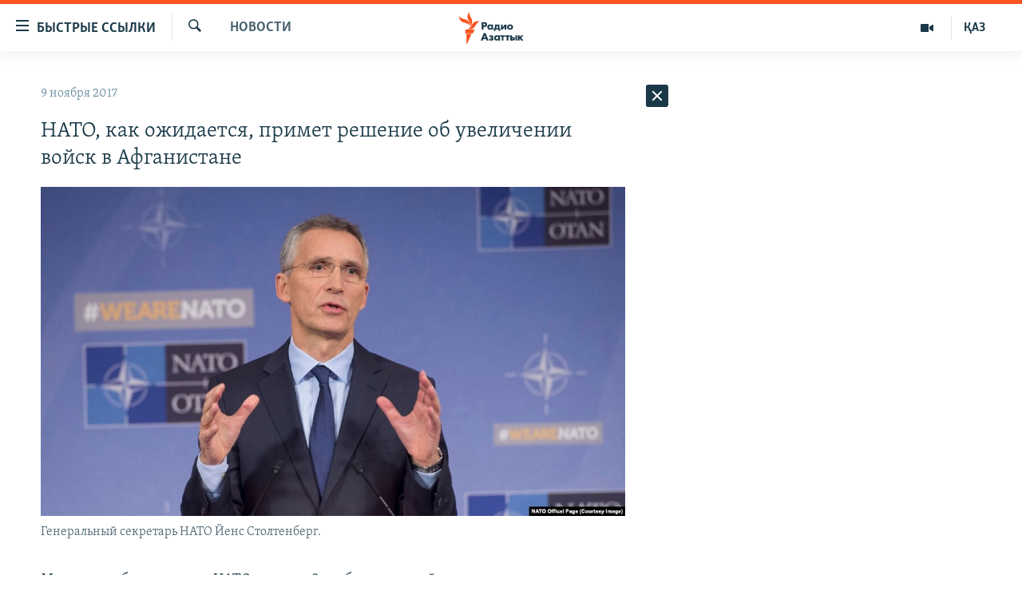

--- FILE ---
content_type: text/html; charset=utf-8
request_url: https://rus.azattyq.org/a/28844157.html
body_size: 38805
content:

<!DOCTYPE html>
<html lang="ru" dir="ltr" class="no-js">
<head>
        <link rel="stylesheet" href="/Content/responsive/RFE/ru-KZ/RFE-ru-KZ.css?&amp;av=0.0.0.0&amp;cb=370">
<script src="https://tags.azattyq.org/rferl-pangea/prod/utag.sync.js"></script><script type='text/javascript' src='https://www.youtube.com/iframe_api' async></script>            <link rel="manifest" href="/manifest.json">
    <script type="text/javascript">
        //a general 'js' detection, must be on top level in <head>, due to CSS performance
        document.documentElement.className = "js";
        var cacheBuster = "370";
        var appBaseUrl = "/";
        var imgEnhancerBreakpoints = [0, 144, 256, 408, 650, 1023, 1597];
        var isLoggingEnabled = false;
        var isPreviewPage = false;
        var isLivePreviewPage = false;

        if (!isPreviewPage) {
            window.RFE = window.RFE || {};
            window.RFE.cacheEnabledByParam = window.location.href.indexOf('nocache=1') === -1;

            const url = new URL(window.location.href);
            const params = new URLSearchParams(url.search);

            // Remove the 'nocache' parameter
            params.delete('nocache');

            // Update the URL without the 'nocache' parameter
            url.search = params.toString();
            window.history.replaceState(null, '', url.toString());
        } else {
            window.addEventListener('load', function() {
                const links = window.document.links;
                for (let i = 0; i < links.length; i++) {
                    links[i].href = '#';
                    links[i].target = '_self';
                }
             })
        }

var pwaEnabled = true;        var swCacheDisabled;
    </script>
    <meta charset="utf-8" />

            <title>&#x41D;&#x410;&#x422;&#x41E;, &#x43A;&#x430;&#x43A; &#x43E;&#x436;&#x438;&#x434;&#x430;&#x435;&#x442;&#x441;&#x44F;, &#x43F;&#x440;&#x438;&#x43C;&#x435;&#x442; &#x440;&#x435;&#x448;&#x435;&#x43D;&#x438;&#x435; &#x43E;&#x431; &#x443;&#x432;&#x435;&#x43B;&#x438;&#x447;&#x435;&#x43D;&#x438;&#x438; &#x432;&#x43E;&#x439;&#x441;&#x43A; &#x432; &#x410;&#x444;&#x433;&#x430;&#x43D;&#x438;&#x441;&#x442;&#x430;&#x43D;&#x435;</title>
            <meta name="description" content="&#x41C;&#x438;&#x43D;&#x438;&#x441;&#x442;&#x440;&#x44B; &#x43E;&#x431;&#x43E;&#x440;&#x43E;&#x43D;&#x44B; &#x441;&#x442;&#x440;&#x430;&#x43D; &#x41D;&#x410;&#x422;&#x41E; &#x441;&#x435;&#x433;&#x43E;&#x434;&#x43D;&#x44F;, 9 &#x43D;&#x43E;&#x44F;&#x431;&#x440;&#x44F;, &#x432;&#x43E; &#x432;&#x442;&#x43E;&#x440;&#x43E;&#x439; &#x434;&#x435;&#x43D;&#x44C; &#x43F;&#x435;&#x440;&#x435;&#x433;&#x43E;&#x432;&#x43E;&#x440;&#x43E;&#x432;, &#x43A;&#x430;&#x43A; &#x43E;&#x436;&#x438;&#x434;&#x430;&#x435;&#x442;&#x441;&#x44F;, &#x43F;&#x440;&#x438;&#x43C;&#x443;&#x442; &#x440;&#x435;&#x448;&#x435;&#x43D;&#x438;&#x435; &#x43F;&#x43E; &#x432;&#x43E;&#x43F;&#x440;&#x43E;&#x441;&#x443; &#x443;&#x432;&#x435;&#x43B;&#x438;&#x447;&#x435;&#x43D;&#x438;&#x44F; &#x447;&#x438;&#x441;&#x43B;&#x430; &#x432;&#x43E;&#x439;&#x441;&#x43A;&#x430; &#x432; &#x410;&#x444;&#x433;&#x430;&#x43D;&#x438;&#x441;&#x442;&#x430;&#x43D;&#x435; &#x441; &#x442;&#x435;&#x43A;&#x443;&#x449;&#x438;&#x445; 13 &#x442;&#x44B;&#x441;&#x44F;&#x447; &#x434;&#x43E; 16 &#x442;&#x44B;&#x441;&#x44F;&#x447; &#x447;&#x435;&#x43B;&#x43E;&#x432;&#x435;&#x43A; &#x434;&#x43B;&#x44F; &#x441;&#x43E;&#x434;&#x435;&#x439;&#x441;&#x442;&#x432;&#x438;&#x44F; &#x43F;&#x440;&#x430;&#x432;&#x438;&#x442;&#x435;&#x43B;&#x44C;&#x441;&#x442;&#x432;&#x443; &#x410;&#x444;&#x433;&#x430;&#x43D;&#x438;&#x441;&#x442;&#x430;&#x43D;&#x430; &#x432; &#x431;&#x43E;&#x440;&#x44C;&#x431;&#x435; &#x43F;&#x440;&#x43E;&#x442;&#x438;&#x432; &#x434;&#x432;&#x438;&#x436;&#x435;&#x43D;&#x438;&#x44F; &#xAB;&#x422;&#x430;&#x43B;&#x438;&#x431;&#x430;&#x43D;&#xBB;.&#xD;&#xA; &#x414;&#x43E; &#x43D;&#x430;&#x447;&#x430;&#x43B;&#x430; &#x432;&#x441;&#x442;&#x440;&#x435;&#x447;&#x438;..." />
                <meta name="keywords" content="Новости , сша, афганистан, нато, войска, министры, столтенберг, Отправка военных" />
    <meta name="viewport" content="width=device-width, initial-scale=1.0" />


    <meta http-equiv="X-UA-Compatible" content="IE=edge" />

<meta name="robots" content="max-image-preview:large"><meta name="yandex-verification" content="b4983b94636388c5" />

        <link href="https://rus.azattyq.org/a/28844157.html" rel="canonical" />

        <meta name="apple-mobile-web-app-title" content="&#x420;&#x430;&#x434;&#x438;&#x43E; &#xAB;&#x421;&#x432;&#x43E;&#x431;&#x43E;&#x434;&#x43D;&#x430;&#x44F; &#x415;&#x432;&#x440;&#x43E;&#x43F;&#x430;&#xBB;/&#x420;&#x430;&#x434;&#x438;&#x43E; &#xAB;&#x421;&#x432;&#x43E;&#x431;&#x43E;&#x434;&#x430;&#xBB;" />
        <meta name="apple-mobile-web-app-status-bar-style" content="black" />
            <meta name="apple-itunes-app" content="app-id=475986784, app-argument=//28844157.ltr" />
<meta content="&#x41D;&#x410;&#x422;&#x41E;, &#x43A;&#x430;&#x43A; &#x43E;&#x436;&#x438;&#x434;&#x430;&#x435;&#x442;&#x441;&#x44F;, &#x43F;&#x440;&#x438;&#x43C;&#x435;&#x442; &#x440;&#x435;&#x448;&#x435;&#x43D;&#x438;&#x435; &#x43E;&#x431; &#x443;&#x432;&#x435;&#x43B;&#x438;&#x447;&#x435;&#x43D;&#x438;&#x438; &#x432;&#x43E;&#x439;&#x441;&#x43A; &#x432; &#x410;&#x444;&#x433;&#x430;&#x43D;&#x438;&#x441;&#x442;&#x430;&#x43D;&#x435;" property="og:title"></meta>
<meta content="&#x41C;&#x438;&#x43D;&#x438;&#x441;&#x442;&#x440;&#x44B; &#x43E;&#x431;&#x43E;&#x440;&#x43E;&#x43D;&#x44B; &#x441;&#x442;&#x440;&#x430;&#x43D; &#x41D;&#x410;&#x422;&#x41E; &#x441;&#x435;&#x433;&#x43E;&#x434;&#x43D;&#x44F;, 9 &#x43D;&#x43E;&#x44F;&#x431;&#x440;&#x44F;, &#x432;&#x43E; &#x432;&#x442;&#x43E;&#x440;&#x43E;&#x439; &#x434;&#x435;&#x43D;&#x44C; &#x43F;&#x435;&#x440;&#x435;&#x433;&#x43E;&#x432;&#x43E;&#x440;&#x43E;&#x432;, &#x43A;&#x430;&#x43A; &#x43E;&#x436;&#x438;&#x434;&#x430;&#x435;&#x442;&#x441;&#x44F;, &#x43F;&#x440;&#x438;&#x43C;&#x443;&#x442; &#x440;&#x435;&#x448;&#x435;&#x43D;&#x438;&#x435; &#x43F;&#x43E; &#x432;&#x43E;&#x43F;&#x440;&#x43E;&#x441;&#x443; &#x443;&#x432;&#x435;&#x43B;&#x438;&#x447;&#x435;&#x43D;&#x438;&#x44F; &#x447;&#x438;&#x441;&#x43B;&#x430; &#x432;&#x43E;&#x439;&#x441;&#x43A;&#x430; &#x432; &#x410;&#x444;&#x433;&#x430;&#x43D;&#x438;&#x441;&#x442;&#x430;&#x43D;&#x435; &#x441; &#x442;&#x435;&#x43A;&#x443;&#x449;&#x438;&#x445; 13 &#x442;&#x44B;&#x441;&#x44F;&#x447; &#x434;&#x43E; 16 &#x442;&#x44B;&#x441;&#x44F;&#x447; &#x447;&#x435;&#x43B;&#x43E;&#x432;&#x435;&#x43A; &#x434;&#x43B;&#x44F; &#x441;&#x43E;&#x434;&#x435;&#x439;&#x441;&#x442;&#x432;&#x438;&#x44F; &#x43F;&#x440;&#x430;&#x432;&#x438;&#x442;&#x435;&#x43B;&#x44C;&#x441;&#x442;&#x432;&#x443; &#x410;&#x444;&#x433;&#x430;&#x43D;&#x438;&#x441;&#x442;&#x430;&#x43D;&#x430; &#x432; &#x431;&#x43E;&#x440;&#x44C;&#x431;&#x435; &#x43F;&#x440;&#x43E;&#x442;&#x438;&#x432; &#x434;&#x432;&#x438;&#x436;&#x435;&#x43D;&#x438;&#x44F; &#xAB;&#x422;&#x430;&#x43B;&#x438;&#x431;&#x430;&#x43D;&#xBB;.&#xD;&#xA; &#x414;&#x43E; &#x43D;&#x430;&#x447;&#x430;&#x43B;&#x430; &#x432;&#x441;&#x442;&#x440;&#x435;&#x447;&#x438;..." property="og:description"></meta>
<meta content="article" property="og:type"></meta>
<meta content="https://rus.azattyq.org/a/28844157.html" property="og:url"></meta>
<meta content="&#x420;&#x430;&#x434;&#x438;&#x43E; &#x410;&#x437;&#x430;&#x442;&#x442;&#x44B;&#x43A;" property="og:site_name"></meta>
<meta content="https://www.facebook.com/RadioAzattyq" property="article:publisher"></meta>
<meta content="https://gdb.rferl.org/481814c7-5981-4816-b627-1d09309ef14d_cx18_cy2_cw68_w1200_h630.jpg" property="og:image"></meta>
<meta content="1200" property="og:image:width"></meta>
<meta content="630" property="og:image:height"></meta>
<meta content="137980759673857" property="fb:app_id"></meta>
<meta content="summary_large_image" name="twitter:card"></meta>
<meta content="@Radio_Azattyk" name="twitter:site"></meta>
<meta content="https://gdb.rferl.org/481814c7-5981-4816-b627-1d09309ef14d_cx18_cy2_cw68_w1200_h630.jpg" name="twitter:image"></meta>
<meta content="&#x41D;&#x410;&#x422;&#x41E;, &#x43A;&#x430;&#x43A; &#x43E;&#x436;&#x438;&#x434;&#x430;&#x435;&#x442;&#x441;&#x44F;, &#x43F;&#x440;&#x438;&#x43C;&#x435;&#x442; &#x440;&#x435;&#x448;&#x435;&#x43D;&#x438;&#x435; &#x43E;&#x431; &#x443;&#x432;&#x435;&#x43B;&#x438;&#x447;&#x435;&#x43D;&#x438;&#x438; &#x432;&#x43E;&#x439;&#x441;&#x43A; &#x432; &#x410;&#x444;&#x433;&#x430;&#x43D;&#x438;&#x441;&#x442;&#x430;&#x43D;&#x435;" name="twitter:title"></meta>
<meta content="&#x41C;&#x438;&#x43D;&#x438;&#x441;&#x442;&#x440;&#x44B; &#x43E;&#x431;&#x43E;&#x440;&#x43E;&#x43D;&#x44B; &#x441;&#x442;&#x440;&#x430;&#x43D; &#x41D;&#x410;&#x422;&#x41E; &#x441;&#x435;&#x433;&#x43E;&#x434;&#x43D;&#x44F;, 9 &#x43D;&#x43E;&#x44F;&#x431;&#x440;&#x44F;, &#x432;&#x43E; &#x432;&#x442;&#x43E;&#x440;&#x43E;&#x439; &#x434;&#x435;&#x43D;&#x44C; &#x43F;&#x435;&#x440;&#x435;&#x433;&#x43E;&#x432;&#x43E;&#x440;&#x43E;&#x432;, &#x43A;&#x430;&#x43A; &#x43E;&#x436;&#x438;&#x434;&#x430;&#x435;&#x442;&#x441;&#x44F;, &#x43F;&#x440;&#x438;&#x43C;&#x443;&#x442; &#x440;&#x435;&#x448;&#x435;&#x43D;&#x438;&#x435; &#x43F;&#x43E; &#x432;&#x43E;&#x43F;&#x440;&#x43E;&#x441;&#x443; &#x443;&#x432;&#x435;&#x43B;&#x438;&#x447;&#x435;&#x43D;&#x438;&#x44F; &#x447;&#x438;&#x441;&#x43B;&#x430; &#x432;&#x43E;&#x439;&#x441;&#x43A;&#x430; &#x432; &#x410;&#x444;&#x433;&#x430;&#x43D;&#x438;&#x441;&#x442;&#x430;&#x43D;&#x435; &#x441; &#x442;&#x435;&#x43A;&#x443;&#x449;&#x438;&#x445; 13 &#x442;&#x44B;&#x441;&#x44F;&#x447; &#x434;&#x43E; 16 &#x442;&#x44B;&#x441;&#x44F;&#x447; &#x447;&#x435;&#x43B;&#x43E;&#x432;&#x435;&#x43A; &#x434;&#x43B;&#x44F; &#x441;&#x43E;&#x434;&#x435;&#x439;&#x441;&#x442;&#x432;&#x438;&#x44F; &#x43F;&#x440;&#x430;&#x432;&#x438;&#x442;&#x435;&#x43B;&#x44C;&#x441;&#x442;&#x432;&#x443; &#x410;&#x444;&#x433;&#x430;&#x43D;&#x438;&#x441;&#x442;&#x430;&#x43D;&#x430; &#x432; &#x431;&#x43E;&#x440;&#x44C;&#x431;&#x435; &#x43F;&#x440;&#x43E;&#x442;&#x438;&#x432; &#x434;&#x432;&#x438;&#x436;&#x435;&#x43D;&#x438;&#x44F; &#xAB;&#x422;&#x430;&#x43B;&#x438;&#x431;&#x430;&#x43D;&#xBB;.&#xD;&#xA; &#x414;&#x43E; &#x43D;&#x430;&#x447;&#x430;&#x43B;&#x430; &#x432;&#x441;&#x442;&#x440;&#x435;&#x447;&#x438;..." name="twitter:description"></meta>
                    <link rel="amphtml" href="https://rus.azattyq.org/amp/28844157.html" />
<script type="application/ld+json">{"articleSection":"Новости ","isAccessibleForFree":true,"headline":"НАТО, как ожидается, примет решение об увеличении войск в Афганистане","inLanguage":"ru-KZ","keywords":"Новости , сша, афганистан, нато, войска, министры, столтенберг, Отправка военных","author":{"@type":"Person","name":"Автор"},"datePublished":"2017-11-09 10:44:15Z","dateModified":"2017-11-09 10:59:15Z","publisher":{"logo":{"width":512,"height":220,"@type":"ImageObject","url":"https://rus.azattyq.org/Content/responsive/RFE/ru-KZ/img/logo.png"},"@type":"NewsMediaOrganization","url":"https://rus.azattyq.org","sameAs":["https://facebook.com/RadioAzattyq","https://twitter.com/RadioAzattyq","https://www.youtube.com/user/AzattyqRadio","https://www.instagram.com/azattyq","https://t.me/RadioAzattyq"],"name":"Радио Азаттык","alternateName":""},"@context":"https://schema.org","@type":"NewsArticle","mainEntityOfPage":"https://rus.azattyq.org/a/28844157.html","url":"https://rus.azattyq.org/a/28844157.html","description":"Министры обороны стран НАТО сегодня, 9 ноября, во второй день переговоров, как ожидается, примут решение по вопросу увеличения числа войска в Афганистане с текущих 13 тысяч до 16 тысяч человек для содействия правительству Афганистана в борьбе против движения «Талибан».\r\n До начала встречи...","image":{"width":1080,"height":608,"@type":"ImageObject","url":"https://gdb.rferl.org/481814c7-5981-4816-b627-1d09309ef14d_cx18_cy2_cw68_w1080_h608.jpg"},"name":"НАТО, как ожидается, примет решение об увеличении войск в Афганистане"}</script>
    <script src="/Scripts/responsive/infographics.bundle.min.js?&amp;av=0.0.0.0&amp;cb=370"></script>
        <script src="/Scripts/responsive/dollardom.min.js?&amp;av=0.0.0.0&amp;cb=370"></script>
        <script src="/Scripts/responsive/modules/commons.js?&amp;av=0.0.0.0&amp;cb=370"></script>
        <script src="/Scripts/responsive/modules/app_code.js?&amp;av=0.0.0.0&amp;cb=370"></script>

        <link rel="icon" type="image/svg+xml" href="/Content/responsive/RFE/img/webApp/favicon.svg" />
        <link rel="alternate icon" href="/Content/responsive/RFE/img/webApp/favicon.ico" />
            <link rel="mask-icon" color="#ea6903" href="/Content/responsive/RFE/img/webApp/favicon_safari.svg" />
        <link rel="apple-touch-icon" sizes="152x152" href="/Content/responsive/RFE/img/webApp/ico-152x152.png" />
        <link rel="apple-touch-icon" sizes="144x144" href="/Content/responsive/RFE/img/webApp/ico-144x144.png" />
        <link rel="apple-touch-icon" sizes="114x114" href="/Content/responsive/RFE/img/webApp/ico-114x114.png" />
        <link rel="apple-touch-icon" sizes="72x72" href="/Content/responsive/RFE/img/webApp/ico-72x72.png" />
        <link rel="apple-touch-icon-precomposed" href="/Content/responsive/RFE/img/webApp/ico-57x57.png" />
        <link rel="icon" sizes="192x192" href="/Content/responsive/RFE/img/webApp/ico-192x192.png" />
        <link rel="icon" sizes="128x128" href="/Content/responsive/RFE/img/webApp/ico-128x128.png" />
        <meta name="msapplication-TileColor" content="#ffffff" />
        <meta name="msapplication-TileImage" content="/Content/responsive/RFE/img/webApp/ico-144x144.png" />
                <link rel="preload" href="/Content/responsive/fonts/Skolar-Lt_Cyrl_v2.4.woff" type="font/woff" as="font" crossorigin="anonymous" />
    <link rel="alternate" type="application/rss+xml" title="RFE/RL - Top Stories [RSS]" href="/api/" />
    <link rel="sitemap" type="application/rss+xml" href="/sitemap.xml" />
    
    



</head>
<body class=" nav-no-loaded cc_theme pg-arch arch-news nojs-images ">
        <script type="text/javascript" >
            var analyticsData = {url:"https://rus.azattyq.org/a/28844157.html",property_id:"418",article_uid:"28844157",page_title:"НАТО, как ожидается, примет решение об увеличении войск в Афганистане",page_type:"article",content_type:"article",subcontent_type:"article",last_modified:"2017-11-09 10:59:15Z",pub_datetime:"2017-11-09 10:44:15Z",pub_year:"2017",pub_month:"11",pub_day:"09",pub_hour:"10",pub_weekday:"Thursday",section:"новости ",english_section:"news-azattyq",byline:"",categories:"news-azattyq",tags:"сша;афганистан;нато;войска;министры;столтенберг;отправка военных",domain:"rus.azattyq.org",language:"Russian",language_service:"RFERL Kazakh",platform:"web",copied:"no",copied_article:"",copied_title:"",runs_js:"Yes",cms_release:"8.44.0.0.370",enviro_type:"prod",slug:"",entity:"RFE",short_language_service:"KAZ",platform_short:"W",page_name:"НАТО, как ожидается, примет решение об увеличении войск в Афганистане"};
        </script>
<noscript><iframe src="https://www.googletagmanager.com/ns.html?id=GTM-WXZBPZ" height="0" width="0" style="display:none;visibility:hidden"></iframe></noscript>        <script type="text/javascript" data-cookiecategory="analytics">
            var gtmEventObject = Object.assign({}, analyticsData, {event: 'page_meta_ready'});window.dataLayer = window.dataLayer || [];window.dataLayer.push(gtmEventObject);
            if (top.location === self.location) { //if not inside of an IFrame
                 var renderGtm = "true";
                 if (renderGtm === "true") {
            (function(w,d,s,l,i){w[l]=w[l]||[];w[l].push({'gtm.start':new Date().getTime(),event:'gtm.js'});var f=d.getElementsByTagName(s)[0],j=d.createElement(s),dl=l!='dataLayer'?'&l='+l:'';j.async=true;j.src='//www.googletagmanager.com/gtm.js?id='+i+dl;f.parentNode.insertBefore(j,f);})(window,document,'script','dataLayer','GTM-WXZBPZ');
                 }
            }
        </script>
        <!--Analytics tag js version start-->
            <script type="text/javascript" data-cookiecategory="analytics">
                var utag_data = Object.assign({}, analyticsData, {});
if(typeof(TealiumTagFrom)==='function' && typeof(TealiumTagSearchKeyword)==='function') {
var utag_from=TealiumTagFrom();var utag_searchKeyword=TealiumTagSearchKeyword();
if(utag_searchKeyword!=null && utag_searchKeyword!=='' && utag_data["search_keyword"]==null) utag_data["search_keyword"]=utag_searchKeyword;if(utag_from!=null && utag_from!=='') utag_data["from"]=TealiumTagFrom();}
                if(window.top!== window.self&&utag_data.page_type==="snippet"){utag_data.page_type = 'iframe';}
                try{if(window.top!==window.self&&window.self.location.hostname===window.top.location.hostname){utag_data.platform = 'self-embed';utag_data.platform_short = 'se';}}catch(e){if(window.top!==window.self&&window.self.location.search.includes("platformType=self-embed")){utag_data.platform = 'cross-promo';utag_data.platform_short = 'cp';}}
                (function(a,b,c,d){    a="https://tags.azattyq.org/rferl-pangea/prod/utag.js";    b=document;c="script";d=b.createElement(c);d.src=a;d.type="text/java"+c;d.async=true;    a=b.getElementsByTagName(c)[0];a.parentNode.insertBefore(d,a);    })();
            </script>
        <!--Analytics tag js version end-->
<!-- Analytics tag management NoScript -->
<noscript>
<img style="position: absolute; border: none;" src="https://ssc.azattyq.org/b/ss/bbgprod,bbgentityrferl/1/G.4--NS/751091899?pageName=rfe%3akaz%3aw%3aarticle%3a%d0%9d%d0%90%d0%a2%d0%9e%2c%20%d0%ba%d0%b0%d0%ba%20%d0%be%d0%b6%d0%b8%d0%b4%d0%b0%d0%b5%d1%82%d1%81%d1%8f%2c%20%d0%bf%d1%80%d0%b8%d0%bc%d0%b5%d1%82%20%d1%80%d0%b5%d1%88%d0%b5%d0%bd%d0%b8%d0%b5%20%d0%be%d0%b1%20%d1%83%d0%b2%d0%b5%d0%bb%d0%b8%d1%87%d0%b5%d0%bd%d0%b8%d0%b8%20%d0%b2%d0%be%d0%b9%d1%81%d0%ba%20%d0%b2%20%d0%90%d1%84%d0%b3%d0%b0%d0%bd%d0%b8%d1%81%d1%82%d0%b0%d0%bd%d0%b5&amp;c6=%d0%9d%d0%90%d0%a2%d0%9e%2c%20%d0%ba%d0%b0%d0%ba%20%d0%be%d0%b6%d0%b8%d0%b4%d0%b0%d0%b5%d1%82%d1%81%d1%8f%2c%20%d0%bf%d1%80%d0%b8%d0%bc%d0%b5%d1%82%20%d1%80%d0%b5%d1%88%d0%b5%d0%bd%d0%b8%d0%b5%20%d0%be%d0%b1%20%d1%83%d0%b2%d0%b5%d0%bb%d0%b8%d1%87%d0%b5%d0%bd%d0%b8%d0%b8%20%d0%b2%d0%be%d0%b9%d1%81%d0%ba%20%d0%b2%20%d0%90%d1%84%d0%b3%d0%b0%d0%bd%d0%b8%d1%81%d1%82%d0%b0%d0%bd%d0%b5&amp;v36=8.44.0.0.370&amp;v6=D=c6&amp;g=https%3a%2f%2frus.azattyq.org%2fa%2f28844157.html&amp;c1=D=g&amp;v1=D=g&amp;events=event1,event52&amp;c16=rferl%20kazakh&amp;v16=D=c16&amp;c5=news-azattyq&amp;v5=D=c5&amp;ch=%d0%9d%d0%be%d0%b2%d0%be%d1%81%d1%82%d0%b8%20&amp;c15=russian&amp;v15=D=c15&amp;c4=article&amp;v4=D=c4&amp;c14=28844157&amp;v14=D=c14&amp;v20=no&amp;c17=web&amp;v17=D=c17&amp;mcorgid=518abc7455e462b97f000101%40adobeorg&amp;server=rus.azattyq.org&amp;pageType=D=c4&amp;ns=bbg&amp;v29=D=server&amp;v25=rfe&amp;v30=418&amp;v105=D=User-Agent " alt="analytics" width="1" height="1" /></noscript>
<!-- End of Analytics tag management NoScript -->


        <!--*** Accessibility links - For ScreenReaders only ***-->
        <section>
            <div class="sr-only">
                <h2>&#x414;&#x43E;&#x441;&#x442;&#x443;&#x43F;&#x43D;&#x43E;&#x441;&#x442;&#x44C; &#x441;&#x441;&#x44B;&#x43B;&#x43E;&#x43A;</h2>
                <ul>
                    <li><a href="#content" data-disable-smooth-scroll="1">&#x412;&#x435;&#x440;&#x43D;&#x443;&#x442;&#x44C;&#x441;&#x44F; &#x43A; &#x43E;&#x441;&#x43D;&#x43E;&#x432;&#x43D;&#x43E;&#x43C;&#x443; &#x441;&#x43E;&#x434;&#x435;&#x440;&#x436;&#x430;&#x43D;&#x438;&#x44E;</a></li>
                    <li><a href="#navigation" data-disable-smooth-scroll="1">&#x412;&#x435;&#x440;&#x43D;&#x443;&#x442;&#x441;&#x44F; &#x43A; &#x433;&#x43B;&#x430;&#x432;&#x43D;&#x43E;&#x439; &#x43D;&#x430;&#x432;&#x438;&#x433;&#x430;&#x446;&#x438;&#x438;</a></li>
                    <li><a href="#txtHeaderSearch" data-disable-smooth-scroll="1">&#x412;&#x435;&#x440;&#x43D;&#x443;&#x442;&#x441;&#x44F; &#x43A; &#x43F;&#x43E;&#x438;&#x441;&#x43A;&#x443;</a></li>
                </ul>
            </div>
        </section>
    




<div dir="ltr">
    <div id="page">
            <aside>

<div class="c-lightbox overlay-modal">
    <div class="c-lightbox__intro">
        <h2 class="c-lightbox__intro-title"></h2>
        <button class="btn btn--rounded c-lightbox__btn c-lightbox__intro-next" title="&#x421;&#x43B;&#x435;&#x434;&#x443;&#x44E;&#x449;&#x438;&#x439;">
            <span class="ico ico--rounded ico-chevron-forward"></span>
            <span class="sr-only">&#x421;&#x43B;&#x435;&#x434;&#x443;&#x44E;&#x449;&#x438;&#x439;</span>
        </button>
    </div>
    <div class="c-lightbox__nav">
        <button class="btn btn--rounded c-lightbox__btn c-lightbox__btn--close" title="&#x417;&#x430;&#x43A;&#x440;&#x44B;&#x442;&#x44C;">
            <span class="ico ico--rounded ico-close"></span>
            <span class="sr-only">&#x417;&#x430;&#x43A;&#x440;&#x44B;&#x442;&#x44C;</span>
        </button>
        <button class="btn btn--rounded c-lightbox__btn c-lightbox__btn--prev" title="&#x41F;&#x440;&#x435;&#x434;&#x44B;&#x434;&#x443;&#x449;&#x438;&#x439;">
            <span class="ico ico--rounded ico-chevron-backward"></span>
            <span class="sr-only">&#x41F;&#x440;&#x435;&#x434;&#x44B;&#x434;&#x443;&#x449;&#x438;&#x439;</span>
        </button>
        <button class="btn btn--rounded c-lightbox__btn c-lightbox__btn--next" title="&#x421;&#x43B;&#x435;&#x434;&#x443;&#x44E;&#x449;&#x438;&#x439;">
            <span class="ico ico--rounded ico-chevron-forward"></span>
            <span class="sr-only">&#x421;&#x43B;&#x435;&#x434;&#x443;&#x44E;&#x449;&#x438;&#x439;</span>
        </button>
    </div>
    <div class="c-lightbox__content-wrap">
        <figure class="c-lightbox__content">
            <span class="c-spinner c-spinner--lightbox">
                <img src="/Content/responsive/img/player-spinner.png"
                     alt="please wait"
                     title="please wait" />
            </span>
            <div class="c-lightbox__img">
                <div class="thumb">
                    <img src="" alt="" />
                </div>
            </div>
            <figcaption>
                <div class="c-lightbox__info c-lightbox__info--foot">
                    <span class="c-lightbox__counter"></span>
                    <span class="caption c-lightbox__caption"></span>
                </div>
            </figcaption>
        </figure>
    </div>
    <div class="hidden">
        <div class="content-advisory__box content-advisory__box--lightbox">
            <span class="content-advisory__box-text">&#x42D;&#x442;&#x430; &#x444;&#x43E;&#x442;&#x43E;&#x433;&#x440;&#x430;&#x444;&#x438;&#x44F; &#x441;&#x43E;&#x434;&#x435;&#x440;&#x436;&#x438;&#x442; &#x43A;&#x43E;&#x43D;&#x442;&#x435;&#x43D;&#x442;, &#x43A;&#x43E;&#x442;&#x43E;&#x440;&#x44B;&#x439; &#x43C;&#x43E;&#x436;&#x435;&#x442; &#x43F;&#x43E;&#x43A;&#x430;&#x437;&#x430;&#x442;&#x44C;&#x441;&#x44F; &#x43E;&#x441;&#x43A;&#x43E;&#x440;&#x431;&#x438;&#x442;&#x435;&#x43B;&#x44C;&#x43D;&#x44B;&#x43C; &#x438;&#x43B;&#x438; &#x43D;&#x435;&#x434;&#x43E;&#x43F;&#x443;&#x441;&#x442;&#x438;&#x43C;&#x44B;&#x43C;.</span>
            <button class="btn btn--transparent content-advisory__box-btn m-t-md" value="text" type="button">
                <span class="btn__text">
                    &#x41A;&#x43B;&#x438;&#x43A;&#x43D;&#x438;&#x442;&#x435;, &#x447;&#x442;&#x43E;&#x431;&#x44B; &#x43F;&#x43E;&#x441;&#x43C;&#x43E;&#x442;&#x440;&#x435;&#x442;&#x44C;
                </span>
            </button>
        </div>
    </div>
</div>                
<div class="ctc-message pos-fix">
    <div class="ctc-message__inner">Link has been copied to clipboard</div>
</div>
            </aside>

<div class="hdr-20 hdr-20--big">
    <div class="hdr-20__inner">
        <div class="hdr-20__max pos-rel">
            <div class="hdr-20__side hdr-20__side--primary d-flex">
                <label data-for="main-menu-ctrl" data-switcher-trigger="true" data-switch-target="main-menu-ctrl" class="burger hdr-trigger pos-rel trans-trigger" data-trans-evt="click" data-trans-id="menu">
                    <span class="ico ico-close hdr-trigger__ico hdr-trigger__ico--close burger__ico burger__ico--close"></span>
                    <span class="ico ico-menu hdr-trigger__ico hdr-trigger__ico--open burger__ico burger__ico--open"></span>
                        <span class="burger__label">&#x411;&#x44B;&#x441;&#x442;&#x440;&#x44B;&#x435; &#x441;&#x441;&#x44B;&#x43B;&#x43A;&#x438;</span>
                </label>
                <div class="menu-pnl pos-fix trans-target" data-switch-target="main-menu-ctrl" data-trans-id="menu">
                    <div class="menu-pnl__inner">
                        <nav class="main-nav menu-pnl__item menu-pnl__item--first">
                            <ul class="main-nav__list accordeon" data-analytics-tales="false" data-promo-name="link" data-location-name="nav,secnav">
                                

        <li class="main-nav__item accordeon__item" data-switch-target="menu-item-598">
            <label class="main-nav__item-name main-nav__item-name--label accordeon__control-label" data-switcher-trigger="true" data-for="menu-item-598">
                &#x426;&#x435;&#x43D;&#x442;&#x440;&#x430;&#x43B;&#x44C;&#x43D;&#x430;&#x44F; &#x410;&#x437;&#x438;&#x44F;
                <span class="ico ico-chevron-down main-nav__chev"></span>
            </label>
            <div class="main-nav__sub-list">
                
    <a class="main-nav__item-name main-nav__item-name--link main-nav__item-name--sub" href="/p/6951.html" title="&#x41A;&#x430;&#x437;&#x430;&#x445;&#x441;&#x442;&#x430;&#x43D;" data-item-name="kazakhstan-rus" >&#x41A;&#x430;&#x437;&#x430;&#x445;&#x441;&#x442;&#x430;&#x43D;</a>

    <a class="main-nav__item-name main-nav__item-name--link main-nav__item-name--sub" href="/kyrgyzstan" title="&#x41A;&#x44B;&#x440;&#x433;&#x44B;&#x437;&#x441;&#x442;&#x430;&#x43D;" data-item-name="Kyrgyzstan-rus" >&#x41A;&#x44B;&#x440;&#x433;&#x44B;&#x437;&#x441;&#x442;&#x430;&#x43D;</a>

    <a class="main-nav__item-name main-nav__item-name--link main-nav__item-name--sub" href="/uzbekistan" title="&#x423;&#x437;&#x431;&#x435;&#x43A;&#x438;&#x441;&#x442;&#x430;&#x43D;" data-item-name="uzbekistan-rus" >&#x423;&#x437;&#x431;&#x435;&#x43A;&#x438;&#x441;&#x442;&#x430;&#x43D;</a>

    <a class="main-nav__item-name main-nav__item-name--link main-nav__item-name--sub" href="/tajikistan" title="&#x422;&#x430;&#x434;&#x436;&#x438;&#x43A;&#x438;&#x441;&#x442;&#x430;&#x43D;" data-item-name="tajikistan-rus" >&#x422;&#x430;&#x434;&#x436;&#x438;&#x43A;&#x438;&#x441;&#x442;&#x430;&#x43D;</a>

            </div>
        </li>

        <li class="main-nav__item">
            <a class="main-nav__item-name main-nav__item-name--link" href="/z/360" title="&#x41D;&#x43E;&#x432;&#x43E;&#x441;&#x442;&#x438;" data-item-name="news-azattyq" >&#x41D;&#x43E;&#x432;&#x43E;&#x441;&#x442;&#x438;</a>
        </li>

        <li class="main-nav__item">
            <a class="main-nav__item-name main-nav__item-name--link" href="/z/22747" title="&#x412;&#x43E;&#x439;&#x43D;&#x430; &#x432; &#x423;&#x43A;&#x440;&#x430;&#x438;&#x43D;&#x435;" data-item-name="war-in-ukraine" >&#x412;&#x43E;&#x439;&#x43D;&#x430; &#x432; &#x423;&#x43A;&#x440;&#x430;&#x438;&#x43D;&#x435;</a>
        </li>

        <li class="main-nav__item accordeon__item" data-switch-target="menu-item-4683">
            <label class="main-nav__item-name main-nav__item-name--label accordeon__control-label" data-switcher-trigger="true" data-for="menu-item-4683">
                &#x41D;&#x430; &#x434;&#x440;&#x443;&#x433;&#x438;&#x445; &#x44F;&#x437;&#x44B;&#x43A;&#x430;&#x445;
                <span class="ico ico-chevron-down main-nav__chev"></span>
            </label>
            <div class="main-nav__sub-list">
                
    <a class="main-nav__item-name main-nav__item-name--link main-nav__item-name--sub" href="https://www.azattyq.org/" title="&#x49A;&#x430;&#x437;&#x430;&#x49B;&#x448;&#x430;"  target="_blank" rel="noopener">&#x49A;&#x430;&#x437;&#x430;&#x49B;&#x448;&#x430;</a>

    <a class="main-nav__item-name main-nav__item-name--link main-nav__item-name--sub" href="https://www.azattyk.org/" title="&#x41A;&#x44B;&#x440;&#x433;&#x44B;&#x437;&#x447;&#x430;"  target="_blank" rel="noopener">&#x41A;&#x44B;&#x440;&#x433;&#x44B;&#x437;&#x447;&#x430;</a>

    <a class="main-nav__item-name main-nav__item-name--link main-nav__item-name--sub" href="https://www.ozodlik.org/" title="&#x40E;&#x437;&#x431;&#x435;&#x43A;&#x447;&#x430;"  target="_blank" rel="noopener">&#x40E;&#x437;&#x431;&#x435;&#x43A;&#x447;&#x430;</a>

    <a class="main-nav__item-name main-nav__item-name--link main-nav__item-name--sub" href="https://www.ozodi.org/" title="&#x422;&#x43E;&#x4B7;&#x438;&#x43A;&#x4E3;"  target="_blank" rel="noopener">&#x422;&#x43E;&#x4B7;&#x438;&#x43A;&#x4E3;</a>

    <a class="main-nav__item-name main-nav__item-name--link main-nav__item-name--sub" href="https://www.azathabar.com/" title="T&#xFC;rkmen&#xE7;e"  target="_blank" rel="noopener">T&#xFC;rkmen&#xE7;e</a>

            </div>
        </li>



                            </ul>
                        </nav>
                        

<div class="menu-pnl__item">
        <a href="https://www.azattyq.org" class="menu-pnl__item-link" alt="&#x49A;&#x430;&#x437;&#x430;&#x49B;">&#x49A;&#x430;&#x437;&#x430;&#x49B;</a>
</div>


                        
                            <div class="menu-pnl__item menu-pnl__item--social">
                                    <h5 class="menu-pnl__sub-head">&#x41F;&#x43E;&#x434;&#x43F;&#x438;&#x448;&#x438;&#x442;&#x435;&#x441;&#x44C; &#x43D;&#x430; &#x43D;&#x430;&#x441; &#x432; &#x441;&#x43E;&#x446;&#x441;&#x435;&#x442;&#x44F;&#x445;</h5>

        <a href="https://facebook.com/RadioAzattyq" title="&#x410;&#x437;&#x430;&#x442;&#x442;&#x44B;&#x43A; &#x432; Facebook&#x27;e" data-analytics-text="follow_on_facebook" class="btn btn--rounded btn--social-inverted menu-pnl__btn js-social-btn btn-facebook"  target="_blank" rel="noopener">
            <span class="ico ico-facebook-alt ico--rounded"></span>
        </a>


        <a href="https://www.youtube.com/user/AzattyqRadio" title="&#x41D;&#x430;&#x448; Youtube-&#x43A;&#x430;&#x43D;&#x430;&#x43B;" data-analytics-text="follow_on_youtube" class="btn btn--rounded btn--social-inverted menu-pnl__btn js-social-btn btn-youtube"  target="_blank" rel="noopener">
            <span class="ico ico-youtube ico--rounded"></span>
        </a>


        <a href="https://twitter.com/RadioAzattyq" title="&#x410;&#x437;&#x430;&#x442;&#x442;&#x44B;&#x43A; &#x432; Twitter&#x27;e" data-analytics-text="follow_on_twitter" class="btn btn--rounded btn--social-inverted menu-pnl__btn js-social-btn btn-twitter"  target="_blank" rel="noopener">
            <span class="ico ico-twitter ico--rounded"></span>
        </a>


        <a href="https://www.instagram.com/azattyq" title="&#x410;&#x437;&#x430;&#x442;&#x442;&#x44B;&#x43A; &#x432; Instagram&#x27;&#x435;" data-analytics-text="follow_on_instagram" class="btn btn--rounded btn--social-inverted menu-pnl__btn js-social-btn btn-instagram"  target="_blank" rel="noopener">
            <span class="ico ico-instagram ico--rounded"></span>
        </a>


        <a href="https://t.me/RadioAzattyq" title="&#x410;&#x437;&#x430;&#x442;&#x442;&#x44B;&#x43A; &#x432; Telegram&#x27;&#x435;" data-analytics-text="follow_on_telegram" class="btn btn--rounded btn--social-inverted menu-pnl__btn js-social-btn btn-telegram"  target="_blank" rel="noopener">
            <span class="ico ico-telegram ico--rounded"></span>
        </a>

                            </div>
                            <div class="menu-pnl__item">
                                <a href="/navigation/allsites" class="menu-pnl__item-link">
                                    <span class="ico ico-languages "></span>
                                    &#x412;&#x441;&#x435; &#x441;&#x430;&#x439;&#x442;&#x44B; &#x420;&#x421;&#x415;/&#x420;&#x421;
                                </a>
                            </div>
                    </div>
                </div>
                <label data-for="top-search-ctrl" data-switcher-trigger="true" data-switch-target="top-search-ctrl" class="top-srch-trigger hdr-trigger">
                    <span class="ico ico-close hdr-trigger__ico hdr-trigger__ico--close top-srch-trigger__ico top-srch-trigger__ico--close"></span>
                    <span class="ico ico-search hdr-trigger__ico hdr-trigger__ico--open top-srch-trigger__ico top-srch-trigger__ico--open"></span>
                </label>
                <div class="srch-top srch-top--in-header" data-switch-target="top-search-ctrl">
                    <div class="container">
                        
<form action="/s" class="srch-top__form srch-top__form--in-header" id="form-topSearchHeader" method="get" role="search">    <label for="txtHeaderSearch" class="sr-only">&#x418;&#x441;&#x43A;&#x430;&#x442;&#x44C;</label>
    <input type="text" id="txtHeaderSearch" name="k" placeholder="&#x41F;&#x43E;&#x438;&#x441;&#x43A;" accesskey="s" value="" class="srch-top__input analyticstag-event" onkeydown="if (event.keyCode === 13) { FireAnalyticsTagEventOnSearch('search', $dom.get('#txtHeaderSearch')[0].value) }" />
    <button title="&#x418;&#x441;&#x43A;&#x430;&#x442;&#x44C;" type="submit" class="btn btn--top-srch analyticstag-event" onclick="FireAnalyticsTagEventOnSearch('search', $dom.get('#txtHeaderSearch')[0].value) ">
        <span class="ico ico-search"></span>
    </button>
</form>
                    </div>
                </div>
                <a href="/" class="main-logo-link">
                    <img src="/Content/responsive/RFE/ru-KZ/img/logo-compact.svg" class="main-logo main-logo--comp" alt="site logo">
                        <img src="/Content/responsive/RFE/ru-KZ/img/logo.svg" class="main-logo main-logo--big" alt="site logo">
                </a>
            </div>
            <div class="hdr-20__side hdr-20__side--secondary d-flex">
                

    <a href="https://www.azattyq.org" title="&#x49A;&#x410;&#x417;" class="hdr-20__secondary-item hdr-20__secondary-item--lang" data-item-name="satellite">
        
&#x49A;&#x410;&#x417;
    </a>

    <a href="/multimedia" title="&#x41C;&#x443;&#x43B;&#x44C;&#x442;&#x438;&#x43C;&#x435;&#x434;&#x438;&#x430;" class="hdr-20__secondary-item" data-item-name="video">
        
    <span class="ico ico-video hdr-20__secondary-icon"></span>

    </a>

    <a href="/s" title="&#x418;&#x441;&#x43A;&#x430;&#x442;&#x44C;" class="hdr-20__secondary-item hdr-20__secondary-item--search" data-item-name="search">
        
    <span class="ico ico-search hdr-20__secondary-icon hdr-20__secondary-icon--search"></span>

    </a>



                
                <div class="srch-bottom">
                    
<form action="/s" class="srch-bottom__form d-flex" id="form-bottomSearch" method="get" role="search">    <label for="txtSearch" class="sr-only">&#x418;&#x441;&#x43A;&#x430;&#x442;&#x44C;</label>
    <input type="search" id="txtSearch" name="k" placeholder="&#x41F;&#x43E;&#x438;&#x441;&#x43A;" accesskey="s" value="" class="srch-bottom__input analyticstag-event" onkeydown="if (event.keyCode === 13) { FireAnalyticsTagEventOnSearch('search', $dom.get('#txtSearch')[0].value) }" />
    <button title="&#x418;&#x441;&#x43A;&#x430;&#x442;&#x44C;" type="submit" class="btn btn--bottom-srch analyticstag-event" onclick="FireAnalyticsTagEventOnSearch('search', $dom.get('#txtSearch')[0].value) ">
        <span class="ico ico-search"></span>
    </button>
</form>
                </div>
            </div>
            <img src="/Content/responsive/RFE/ru-KZ/img/logo-print.gif" class="logo-print" alt="site logo">
            <img src="/Content/responsive/RFE/ru-KZ/img/logo-print_color.png" class="logo-print logo-print--color" alt="site logo">
        </div>
    </div>
</div>
    <script>
        if (document.body.className.indexOf('pg-home') > -1) {
            var nav2In = document.querySelector('.hdr-20__inner');
            var nav2Sec = document.querySelector('.hdr-20__side--secondary');
            var secStyle = window.getComputedStyle(nav2Sec);
            if (nav2In && window.pageYOffset < 150 && secStyle['position'] !== 'fixed') {
                nav2In.classList.add('hdr-20__inner--big')
            }
        }
    </script>



<div class="c-hlights c-hlights--breaking c-hlights--no-item" data-hlight-display="mobile,desktop">
    <div class="c-hlights__wrap container p-0">
        <div class="c-hlights__nav">
            <a role="button" href="#" title="&#x41F;&#x440;&#x435;&#x434;&#x44B;&#x434;&#x443;&#x449;&#x438;&#x439;">
                <span class="ico ico-chevron-backward m-0"></span>
                <span class="sr-only">&#x41F;&#x440;&#x435;&#x434;&#x44B;&#x434;&#x443;&#x449;&#x438;&#x439;</span>
            </a>
            <a role="button" href="#" title="&#x421;&#x43B;&#x435;&#x434;&#x443;&#x44E;&#x449;&#x438;&#x439;">
                <span class="ico ico-chevron-forward m-0"></span>
                <span class="sr-only">&#x421;&#x43B;&#x435;&#x434;&#x443;&#x44E;&#x449;&#x438;&#x439;</span>
            </a>
        </div>
        <span class="c-hlights__label">
            <span class="">&#x421;&#x440;&#x43E;&#x447;&#x43D;&#x44B;&#x435; &#x43D;&#x43E;&#x432;&#x43E;&#x441;&#x442;&#x438;:</span>
            <span class="switcher-trigger">
                <label data-for="more-less-1" data-switcher-trigger="true" class="switcher-trigger__label switcher-trigger__label--more p-b-0" title="&#x41F;&#x43E;&#x43A;&#x430;&#x437;&#x430;&#x442;&#x44C; &#x431;&#x43E;&#x43B;&#x44C;&#x448;&#x435;">
                    <span class="ico ico-chevron-down"></span>
                </label>
                <label data-for="more-less-1" data-switcher-trigger="true" class="switcher-trigger__label switcher-trigger__label--less p-b-0" title="&#x421;&#x43E;&#x43A;&#x440;&#x430;&#x442;&#x438;&#x442;&#x44C; &#x442;&#x435;&#x43A;&#x441;&#x442;">
                    <span class="ico ico-chevron-up"></span>
                </label>
            </span>
        </span>
        <ul class="c-hlights__items switcher-target" data-switch-target="more-less-1">
            
        </ul>
    </div>
</div>


        <div id="content">
            

<div class="container">
    <div class="row">
        <div class="col-sm-12 col-md-8">
            <div class="news">

    <h1 class="pg-title pg-title--move-to-header">
        &#x41D;&#x43E;&#x432;&#x43E;&#x441;&#x442;&#x438; 
    </h1>
                <div id="newsItems" class="accordeon accordeon--scroll-adjust">

<div class="accordeon__item-wrap">
    <div class="news__item news__item--unopenable accordeon__item sticky-btn-parent" data-switcher-opened=true data-switch-target="more-less-28844157" data-article-id="28844157" data-api-id="28844157" data-api-type="1">
        <div class="news__item-inner pos-rel">

<div class="publishing-details ">
        <div class="published">
            <span class="date" >
                    <time pubdate="pubdate" datetime="2017-11-09T15:44:15&#x2B;05:00">
                        9 &#x43D;&#x43E;&#x44F;&#x431;&#x440;&#x44F; 2017
                    </time>
            </span>
        </div>
</div>


    <h1 class="title pg-title">
        &#x41D;&#x410;&#x422;&#x41E;, &#x43A;&#x430;&#x43A; &#x43E;&#x436;&#x438;&#x434;&#x430;&#x435;&#x442;&#x441;&#x44F;, &#x43F;&#x440;&#x438;&#x43C;&#x435;&#x442; &#x440;&#x435;&#x448;&#x435;&#x43D;&#x438;&#x435; &#x43E;&#x431; &#x443;&#x432;&#x435;&#x43B;&#x438;&#x447;&#x435;&#x43D;&#x438;&#x438; &#x432;&#x43E;&#x439;&#x441;&#x43A; &#x432; &#x410;&#x444;&#x433;&#x430;&#x43D;&#x438;&#x441;&#x442;&#x430;&#x43D;&#x435;
    </h1>

<div class="cover-media">
    <figure class="media-image js-media-expand">
        <div class="img-wrap">
            <div class="thumb thumb16_9">

            <img src="https://gdb.rferl.org/481814c7-5981-4816-b627-1d09309ef14d_cx18_cy2_cw68_w250_r1_s.jpg" alt="&#x413;&#x435;&#x43D;&#x435;&#x440;&#x430;&#x43B;&#x44C;&#x43D;&#x44B;&#x439; &#x441;&#x435;&#x43A;&#x440;&#x435;&#x442;&#x430;&#x440;&#x44C; &#x41D;&#x410;&#x422;&#x41E; &#x419;&#x435;&#x43D;&#x441; &#x421;&#x442;&#x43E;&#x43B;&#x442;&#x435;&#x43D;&#x431;&#x435;&#x440;&#x433;." />
                                </div>
        </div>
            <figcaption>
                <span class="caption">&#x413;&#x435;&#x43D;&#x435;&#x440;&#x430;&#x43B;&#x44C;&#x43D;&#x44B;&#x439; &#x441;&#x435;&#x43A;&#x440;&#x435;&#x442;&#x430;&#x440;&#x44C; &#x41D;&#x410;&#x422;&#x41E; &#x419;&#x435;&#x43D;&#x441; &#x421;&#x442;&#x43E;&#x43B;&#x442;&#x435;&#x43D;&#x431;&#x435;&#x440;&#x433;.</span>
            </figcaption>
    </figure>
</div>

            <div class="news__buttons news__buttons--main pos-abs">
                <button class="btn btn--news btn--news-more pos-abs">
                    <span class="ico ico-chevron-down"></span>
                </button>
                <button class="btn btn--news sticky-btn btn--news-less">
                    <span class="ico ico-close"></span>
                </button>
            </div>
                <div class="wsw accordeon__target">
                    

<p>Министры обороны стран НАТО сегодня, 9 ноября, во второй день переговоров, как ожидается, примут решение по вопросу увеличения числа войска в Афганистане с текущих 13 тысяч до 16 тысяч человек для содействия правительству Афганистана в борьбе против движения «Талибан».</p>

<p>До начала встречи генеральный секретарь НАТО Йенс Столтенберг заявил, что новый военный персонал не будет задействован в выполнении боевых задач, но будет частью миссии НАТО «Решительная поддержка» по обучению и содействию правительственным силам Афганистана. По его словам, около половины дополнительных войск прибудут из Соединенных Штатов.</p>

<p>Президент США Дональд Трамп в августе представил новую стратегию по Афганистану. В сентябре министр обороны США Джим Мэттис заявил, что США направят в Афганистан дополнительные войска численностью более трех тысяч человек.</p>

<p>«Соединенные Штаты уже направляют дополнительные войска, и многие другие союзники и партнеры принимают дополнительные обязательства по дальнейшему укреплению афганских войск с целью обеспечения их способности бороться с международными террористами. И прокладывают путь к продолжительному политическому разрешению», — сказал Столтенберг.</p>

<p>До начала вывода войск НАТО в Афганистане находился воинский контингент НАТО численностью более 100 тысяч человек. После завершения военных операций НАТО в 2014 году движение «Талибан» возобновило свою активность. Участила атаки в Афганистане и экстремистская группировка «Исламское государство». </p>


                </div>
            <div class="pos-rel news__read-more">
                <label class="news__read-more-label accordeon__control-label pos-abs" data-for="more-less-28844157" data-switcher-trigger="true"></label>
                <a class="btn btn--link news__read-more-btn" href="#" title="&#x427;&#x438;&#x442;&#x430;&#x442;&#x44C; &#x434;&#x430;&#x43B;&#x44C;&#x448;&#x435;">
                    <span class="btn__text">
                        &#x427;&#x438;&#x442;&#x430;&#x442;&#x44C; &#x434;&#x430;&#x43B;&#x44C;&#x448;&#x435;
                    </span>
                </a>
            </div>
            <label data-for="more-less-28844157" data-switcher-trigger="true" class="switcher-trigger__label accordeon__control-label news__control-label pos-abs"></label>
        </div>
        <div class="news__share-outer">

                <div class="links">
                        <p class="buttons link-content-sharing p-0 ">
                            <button class="btn btn--link btn-content-sharing p-t-0 " id="btnContentSharing" value="text" role="Button" type="" title="&#x43F;&#x43E;&#x434;&#x435;&#x43B;&#x438;&#x442;&#x44C;&#x441;&#x44F; &#x432; &#x434;&#x440;&#x443;&#x433;&#x438;&#x445; &#x441;&#x43E;&#x446;&#x441;&#x435;&#x442;&#x44F;&#x445;">
                                <span class="ico ico-share ico--l"></span>
                                <span class="btn__text ">
                                    &#x41F;&#x43E;&#x434;&#x435;&#x43B;&#x438;&#x442;&#x44C;&#x441;&#x44F;
                                </span>
                            </button>
                        </p>
                        <aside class="content-sharing js-content-sharing " role="complementary" 
                               data-share-url="https://rus.azattyq.org/a/28844157.html" data-share-title="&#x41D;&#x410;&#x422;&#x41E;, &#x43A;&#x430;&#x43A; &#x43E;&#x436;&#x438;&#x434;&#x430;&#x435;&#x442;&#x441;&#x44F;, &#x43F;&#x440;&#x438;&#x43C;&#x435;&#x442; &#x440;&#x435;&#x448;&#x435;&#x43D;&#x438;&#x435; &#x43E;&#x431; &#x443;&#x432;&#x435;&#x43B;&#x438;&#x447;&#x435;&#x43D;&#x438;&#x438; &#x432;&#x43E;&#x439;&#x441;&#x43A; &#x432; &#x410;&#x444;&#x433;&#x430;&#x43D;&#x438;&#x441;&#x442;&#x430;&#x43D;&#x435;" data-share-text="">
                            <div class="content-sharing__popover">
                                <h6 class="content-sharing__title">&#x41F;&#x43E;&#x434;&#x435;&#x43B;&#x438;&#x442;&#x44C;&#x441;&#x44F;</h6>
                                <button href="#close" id="btnCloseSharing" class="btn btn--text-like content-sharing__close-btn">
                                    <span class="ico ico-close ico--l"></span>
                                </button>
            <ul class="content-sharing__list">
                    <li class="content-sharing__item">
                            <div class="ctc ">
                                <input type="text" class="ctc__input" readonly="readonly">
                                <a href="" js-href="https://rus.azattyq.org/a/28844157.html" class="content-sharing__link ctc__button">
                                    <span class="ico ico-copy-link ico--rounded ico--s"></span>
                                        <span class="content-sharing__link-text">Copy link</span>
                                </a>
                            </div>
                    </li>
                    <li class="content-sharing__item">
        <a href="https://facebook.com/sharer.php?u=https%3a%2f%2frus.azattyq.org%2fa%2f28844157.html"
           data-analytics-text="share_on_facebook"
           title="Facebook" target="_blank"
           class="content-sharing__link  js-social-btn">
            <span class="ico ico-facebook ico--rounded ico--s"></span>
                <span class="content-sharing__link-text">Facebook</span>
        </a>
                    </li>
                    <li class="content-sharing__item">
        <a href="https://twitter.com/share?url=https%3a%2f%2frus.azattyq.org%2fa%2f28844157.html&amp;text=%d0%9d%d0%90%d0%a2%d0%9e%2c&#x2B;%d0%ba%d0%b0%d0%ba&#x2B;%d0%be%d0%b6%d0%b8%d0%b4%d0%b0%d0%b5%d1%82%d1%81%d1%8f%2c&#x2B;%d0%bf%d1%80%d0%b8%d0%bc%d0%b5%d1%82&#x2B;%d1%80%d0%b5%d1%88%d0%b5%d0%bd%d0%b8%d0%b5&#x2B;%d0%be%d0%b1&#x2B;%d1%83%d0%b2%d0%b5%d0%bb%d0%b8%d1%87%d0%b5%d0%bd%d0%b8%d0%b8&#x2B;%d0%b2%d0%be%d0%b9%d1%81%d0%ba&#x2B;%d0%b2&#x2B;%d0%90%d1%84%d0%b3%d0%b0%d0%bd%d0%b8%d1%81%d1%82%d0%b0%d0%bd%d0%b5"
           data-analytics-text="share_on_twitter"
           title="X (Twitter)" target="_blank"
           class="content-sharing__link  js-social-btn">
            <span class="ico ico-twitter ico--rounded ico--s"></span>
                <span class="content-sharing__link-text">X (Twitter)</span>
        </a>
                    </li>
                    <li class="content-sharing__item visible-xs-inline-block visible-sm-inline-block">
        <a href="whatsapp://send?text=https%3a%2f%2frus.azattyq.org%2fa%2f28844157.html"
           data-analytics-text="share_on_whatsapp"
           title="WhatsApp" target="_blank"
           class="content-sharing__link  js-social-btn">
            <span class="ico ico-whatsapp ico--rounded ico--s"></span>
                <span class="content-sharing__link-text">WhatsApp</span>
        </a>
                    </li>
                    <li class="content-sharing__item">
        <a href="mailto:?body=https%3a%2f%2frus.azattyq.org%2fa%2f28844157.html&amp;subject=&#x41D;&#x410;&#x422;&#x41E;, &#x43A;&#x430;&#x43A; &#x43E;&#x436;&#x438;&#x434;&#x430;&#x435;&#x442;&#x441;&#x44F;, &#x43F;&#x440;&#x438;&#x43C;&#x435;&#x442; &#x440;&#x435;&#x448;&#x435;&#x43D;&#x438;&#x435; &#x43E;&#x431; &#x443;&#x432;&#x435;&#x43B;&#x438;&#x447;&#x435;&#x43D;&#x438;&#x438; &#x432;&#x43E;&#x439;&#x441;&#x43A; &#x432; &#x410;&#x444;&#x433;&#x430;&#x43D;&#x438;&#x441;&#x442;&#x430;&#x43D;&#x435;"
           
           title="Email" 
           class="content-sharing__link ">
            <span class="ico ico-email ico--rounded ico--s"></span>
                <span class="content-sharing__link-text">Email</span>
        </a>
                    </li>

            </ul>
                            </div>
                        </aside>
                    
                </div>

        </div>
    </div>
</div>

                        <div class="news__item news__item--spacer ">
                            <h4 class="title news__spacer-title">&#x427;&#x438;&#x442;&#x430;&#x442;&#x44C; &#x434;&#x430;&#x43B;&#x44C;&#x448;&#x435;</h4>
                        </div>

<div class="accordeon__item-wrap">
    <div class="news__item news__item--unopenable accordeon__item sticky-btn-parent" data-switch-target="more-less-33647985" data-article-id="33647985" data-api-id="33647985" data-api-type="1">
        <div class="news__item-inner pos-rel">

<div class="publishing-details ">
        <div class="published">
            <span class="date" >
                    <time pubdate="pubdate" datetime="2026-01-14T19:23:56&#x2B;05:00">
                        14 &#x44F;&#x43D;&#x432;&#x430;&#x440;&#x44F; 2026
                    </time>
            </span>
        </div>
</div>


    <h1 class="title pg-title">
        &#x410;&#x43F;&#x435;&#x43B;&#x43B;&#x44F;&#x446;&#x438;&#x43E;&#x43D;&#x43D;&#x44B;&#x439; &#x441;&#x443;&#x434; &#x43E;&#x441;&#x442;&#x430;&#x432;&#x438;&#x43B; &#x431;&#x435;&#x437; &#x438;&#x437;&#x43C;&#x435;&#x43D;&#x435;&#x43D;&#x438;&#x439; &#x440;&#x435;&#x448;&#x435;&#x43D;&#x438;&#x435; &#x43E;&#x431; &#x43E;&#x442;&#x43A;&#x430;&#x437;&#x435; &#x432; &#x430;&#x43A;&#x43A;&#x440;&#x435;&#x434;&#x438;&#x442;&#x430;&#x446;&#x438;&#x438; &#x436;&#x443;&#x440;&#x43D;&#x430;&#x43B;&#x438;&#x441;&#x442;&#x430;&#x43C; &#x410;&#x437;&#x430;&#x442;&#x442;&#x44B;&#x43A;&#x430;
    </h1>

<div class="cover-media">
    <figure class="media-image js-media-expand">
        <div class="img-wrap">
            <div class="thumb thumb16_9">

            <img src="https://gdb.rferl.org/4d454591-b8bd-4424-2f90-08ddd95ee523_w250_r1_s.jpeg" alt="" />
                                </div>
        </div>
    </figure>
</div>

            <div class="news__buttons news__buttons--main pos-abs">
                <button class="btn btn--news btn--news-more pos-abs">
                    <span class="ico ico-chevron-down"></span>
                </button>
                <button class="btn btn--news sticky-btn btn--news-less">
                    <span class="ico ico-close"></span>
                </button>
            </div>
                <div class="wsw accordeon__target">
                    

<p style="text-align: left;">14 января апелляционная коллегия городского суда Астаны оставила без изменений решение нижестоящей инстанции об отказе в предоставлении аккредитации семи журналистам RFE/RL-Казахстан (представительства РСЕ/РС в Казахстане, Радио Азаттык).</p><p style="text-align: left;">20 августа прошлого года суд суд <a href="https://rus.azattyq.org/a/33471505.html" target="_blank" class="wsw__a" dir="ltr">признал </a>законным отказ министерства иностранных дел Казахстана в выдаче аккредитаций. Редакция подала апелляцию.</p><p style="text-align: left;">14 января дело рассматривалось коллегией в составе Абдрахмановой, Касымовой и Шаяхметовой.</p><p style="text-align: left;">Адвокат Лилия Гафарова, представляющая интересы журналистов RFE/RL-Казахстан, заявила, что МИД Казахстана не предоставил в установленные сроки аккредитацию журналистам Азаттыка, затянул рассмотрение вопроса, создав тем самым условия для их работы без аккредитации, а затем обвинил их в продолжении трудовой деятельности без аккредитации.</p><p style="text-align: left;">«Мы не считаем это [работу без аккредитации] нарушением закона, потому что материалы журналистов не содержат ложной информации. Кроме того, у представительства РСЕ/РС есть аккредитация для работы в Казахстане, его сотрудники работают. Люди должны сидеть без работы в ожидании аккредитации, с ними нужно расторгать контракты? То есть, ситуация, созданная министерством иностранных дел, препятствует осуществлению права на труд заявителей, прописанного в Конституции», — заявила Лилия Гафарова.</p><p style="text-align: left;">В ходе судебного разбирательства адвокат отметила, что формулировка «иностранный журналист» в местном законодательстве носит расплывчатый характер, подчеркнув, что все журналисты Азаттыка являются гражданами Казахстана.</p><p style="text-align: left;">Юрист «Правового медиа-центра» Гульмира Биржанова заявила, что представительство РСЕ/РС официально зарегистрировано и аккредитовано в Казахстане в 1993 году, однако сейчас деятельность его журналистов в стране находится под вопросом из-за отказов в аккредитации.</p><p style="text-align: left;">«Казахстан является участником Международного пакта о гражданских и политических правах. Документ был ратифицирован в 2006 году. К сожалению, в Казахстане министерство иностранных дел интерпретирует процедуру аккредитации как разрешение на работу. Но в документе об аккредитации должен быть указан лишь механизм работы журналиста», — отметила юрист.</p><p style="text-align: left;">В ходе судебного заседания Константин Воробьев и Мейрам Муташев, представлявшие интересы МИД Казахстана, заявили, что ранее изложили позицию ведомства и попросили оставить решение суда первой инстанции без изменений.</p><p style="text-align: left;">Ранее представители министерства иностранных дел заявляли, что сотрудники Радио Свободная Европа/Радио Свобода занимались журналистской деятельностью, пока рассматривались их заявления на продление аккредитации. МИД усматривает в этом нарушение закона — работу на территории страны без аккредитации, необходимой для иностранных журналистов.</p><p style="text-align: left;">Согласно казахстанскому законодательству, иностранные журналисты должны получить аккредитацию в МИД. Министерство иностранных дел, ранее выдававшее аккредитационные карты на два года, начиная с 2024 года сократило срок их действия до шести месяцев. Представительство РСЕ/РС своевременно подавало заявки на продление аккредитаций сотрудников. МИД запрашивал дополнительные два месяца на рассмотрение заявок, ссылаясь на необходимость дополнительного изучения документов, а затем сообщил, что не станет предоставлять аккредитацию журналистам Азаттыка.</p><p style="text-align: left;">РСЕ/РС обратилось в суд. Министерство иностранных дел <a href="https://rus.azattyq.org/a/mid-kazahstana-otkazalsya-ot-primireniya-s-azattykom-po-teme-akkreditatsii/33476830.html" target="_blank" class="wsw__a" dir="ltr">отказалось </a>от процедуры примирения в суде.</p><p style="text-align: left;">В день вынесения решения апелляционного суда МИД уведомил РСЕ/РС о продлении на шесть месяцев аккредитации 11 журналистам Азаттыка, срок действия аккредитационных карт которых истекал.</p><p style="text-align: left;">В суде отдельно рассматривается иск ещё <a href="https://rus.azattyq.org/a/mid-kazahstana-ne-vydal-akkreditatsiyu-16-zhurnalistam-azattyka/33474598.html" target="_blank" class="wsw__a" dir="ltr">девяти журналистов РСЕ/РС</a>, оспаривающих законность отказов в предоставлении аккредитации.</p><ul><li>Ранее международные прессозащитные организации призывали казахстанские власти предоставить аккредитацию журналистам Азаттыка и позволить им свободно работать на территории страны.</li><li>Базирующийся в Нью-Йорке Комитет по защите журналистов (CPJ) 18 августа прошлого года <a href="https://rus.azattyq.org/a/komitet-po-zaschite-zhurnalistov-prizyvaet-astanu-vydat-akkreditatsiyu-zhurnalistam-azattyka/33507041.html" target="_blank" class="wsw__a" dir="ltr">обратился</a> к казахстанским властям с просьбой аккредитовать 16 журналистов Азаттыка.</li><li><a href="https://www.ifj.org/media-centre/news/detail/category/press-releases/article/kazakhstan-sixteen-journalists-denied-accreditation-amidst-growing-press-freedom-restrictions" target="_blank" class="wsw__a" dir="ltr">Международная федерация журналистов</a> (IFJ) и организация <a href="https://rus.azattyq.org/a/hrw-kritikuet-otkaz-mid-kazahstana-v-akkreditatsii-zhurnalistam-azattyka-/33480721.html" target="_blank" class="wsw__a" dir="ltr">Human Rights Watch</a> (HRW) назвали отказ министерства иностранных дел Казахстана в аккредитации 16 журналистам Азаттыка «посягательством на свободу прессы» и призвали казахстанские власти соблюдать принципы свободы прессы.</li><li>Казахстан занимает 141-е место из 180 стран в Индексе свободы прессы организации «Репортёры без границ». Официальная Астана не согласна с этой оценкой. Представители казахстанских властей заявляют, что в стране созданы все условия для развития свободной прессы.</li></ul>


                </div>
            <div class="pos-rel news__read-more">
                <label class="news__read-more-label accordeon__control-label pos-abs" data-for="more-less-33647985" data-switcher-trigger="true"></label>
                <a class="btn btn--link news__read-more-btn" href="#" title="&#x427;&#x438;&#x442;&#x430;&#x442;&#x44C; &#x434;&#x430;&#x43B;&#x44C;&#x448;&#x435;">
                    <span class="btn__text">
                        &#x427;&#x438;&#x442;&#x430;&#x442;&#x44C; &#x434;&#x430;&#x43B;&#x44C;&#x448;&#x435;
                    </span>
                </a>
            </div>
            <label data-for="more-less-33647985" data-switcher-trigger="true" class="switcher-trigger__label accordeon__control-label news__control-label pos-abs"></label>
        </div>
        <div class="news__share-outer">

                <div class="links">
                        <p class="buttons link-content-sharing p-0 ">
                            <button class="btn btn--link btn-content-sharing p-t-0 " id="btnContentSharing" value="text" role="Button" type="" title="&#x43F;&#x43E;&#x434;&#x435;&#x43B;&#x438;&#x442;&#x44C;&#x441;&#x44F; &#x432; &#x434;&#x440;&#x443;&#x433;&#x438;&#x445; &#x441;&#x43E;&#x446;&#x441;&#x435;&#x442;&#x44F;&#x445;">
                                <span class="ico ico-share ico--l"></span>
                                <span class="btn__text ">
                                    &#x41F;&#x43E;&#x434;&#x435;&#x43B;&#x438;&#x442;&#x44C;&#x441;&#x44F;
                                </span>
                            </button>
                        </p>
                        <aside class="content-sharing js-content-sharing " role="complementary" 
                               data-share-url="/a/apellyatsionnyy-sud-ostavil-v-sile-reshenie-ob-otkaze-v-akkreditatsii-zhurnalistam-azattyka/33647985.html" data-share-title="&#x410;&#x43F;&#x435;&#x43B;&#x43B;&#x44F;&#x446;&#x438;&#x43E;&#x43D;&#x43D;&#x44B;&#x439; &#x441;&#x443;&#x434; &#x43E;&#x441;&#x442;&#x430;&#x432;&#x438;&#x43B; &#x431;&#x435;&#x437; &#x438;&#x437;&#x43C;&#x435;&#x43D;&#x435;&#x43D;&#x438;&#x439; &#x440;&#x435;&#x448;&#x435;&#x43D;&#x438;&#x435; &#x43E;&#x431; &#x43E;&#x442;&#x43A;&#x430;&#x437;&#x435; &#x432; &#x430;&#x43A;&#x43A;&#x440;&#x435;&#x434;&#x438;&#x442;&#x430;&#x446;&#x438;&#x438; &#x436;&#x443;&#x440;&#x43D;&#x430;&#x43B;&#x438;&#x441;&#x442;&#x430;&#x43C; &#x410;&#x437;&#x430;&#x442;&#x442;&#x44B;&#x43A;&#x430;" data-share-text="">
                            <div class="content-sharing__popover">
                                <h6 class="content-sharing__title">&#x41F;&#x43E;&#x434;&#x435;&#x43B;&#x438;&#x442;&#x44C;&#x441;&#x44F;</h6>
                                <button href="#close" id="btnCloseSharing" class="btn btn--text-like content-sharing__close-btn">
                                    <span class="ico ico-close ico--l"></span>
                                </button>
            <ul class="content-sharing__list">
                    <li class="content-sharing__item">
                            <div class="ctc ">
                                <input type="text" class="ctc__input" readonly="readonly">
                                <a href="" js-href="/a/apellyatsionnyy-sud-ostavil-v-sile-reshenie-ob-otkaze-v-akkreditatsii-zhurnalistam-azattyka/33647985.html" class="content-sharing__link ctc__button">
                                    <span class="ico ico-copy-link ico--rounded ico--s"></span>
                                        <span class="content-sharing__link-text">Copy link</span>
                                </a>
                            </div>
                    </li>
                    <li class="content-sharing__item">
        <a href="https://facebook.com/sharer.php?u=%2fa%2fapellyatsionnyy-sud-ostavil-v-sile-reshenie-ob-otkaze-v-akkreditatsii-zhurnalistam-azattyka%2f33647985.html"
           data-analytics-text="share_on_facebook"
           title="Facebook" target="_blank"
           class="content-sharing__link  js-social-btn">
            <span class="ico ico-facebook ico--rounded ico--s"></span>
                <span class="content-sharing__link-text">Facebook</span>
        </a>
                    </li>
                    <li class="content-sharing__item">
        <a href="https://twitter.com/share?url=%2fa%2fapellyatsionnyy-sud-ostavil-v-sile-reshenie-ob-otkaze-v-akkreditatsii-zhurnalistam-azattyka%2f33647985.html&amp;text=%d0%90%d0%bf%d0%b5%d0%bb%d0%bb%d1%8f%d1%86%d0%b8%d0%be%d0%bd%d0%bd%d1%8b%d0%b9&#x2B;%d1%81%d1%83%d0%b4&#x2B;%d0%be%d1%81%d1%82%d0%b0%d0%b2%d0%b8%d0%bb&#x2B;%d0%b1%d0%b5%d0%b7&#x2B;%d0%b8%d0%b7%d0%bc%d0%b5%d0%bd%d0%b5%d0%bd%d0%b8%d0%b9&#x2B;%d1%80%d0%b5%d1%88%d0%b5%d0%bd%d0%b8%d0%b5&#x2B;%d0%be%d0%b1&#x2B;%d0%be%d1%82%d0%ba%d0%b0%d0%b7%d0%b5&#x2B;%d0%b2&#x2B;%d0%b0%d0%ba%d0%ba%d1%80%d0%b5%d0%b4%d0%b8%d1%82%d0%b0%d1%86%d0%b8%d0%b8&#x2B;%d0%b6%d1%83%d1%80%d0%bd%d0%b0%d0%bb%d0%b8%d1%81%d1%82%d0%b0%d0%bc&#x2B;%d0%90%d0%b7%d0%b0%d1%82%d1%82%d1%8b%d0%ba%d0%b0"
           data-analytics-text="share_on_twitter"
           title="X (Twitter)" target="_blank"
           class="content-sharing__link  js-social-btn">
            <span class="ico ico-twitter ico--rounded ico--s"></span>
                <span class="content-sharing__link-text">X (Twitter)</span>
        </a>
                    </li>
                    <li class="content-sharing__item visible-xs-inline-block visible-sm-inline-block">
        <a href="whatsapp://send?text=%2fa%2fapellyatsionnyy-sud-ostavil-v-sile-reshenie-ob-otkaze-v-akkreditatsii-zhurnalistam-azattyka%2f33647985.html"
           data-analytics-text="share_on_whatsapp"
           title="WhatsApp" target="_blank"
           class="content-sharing__link  js-social-btn">
            <span class="ico ico-whatsapp ico--rounded ico--s"></span>
                <span class="content-sharing__link-text">WhatsApp</span>
        </a>
                    </li>
                    <li class="content-sharing__item">
        <a href="mailto:?body=%2fa%2fapellyatsionnyy-sud-ostavil-v-sile-reshenie-ob-otkaze-v-akkreditatsii-zhurnalistam-azattyka%2f33647985.html&amp;subject=&#x410;&#x43F;&#x435;&#x43B;&#x43B;&#x44F;&#x446;&#x438;&#x43E;&#x43D;&#x43D;&#x44B;&#x439; &#x441;&#x443;&#x434; &#x43E;&#x441;&#x442;&#x430;&#x432;&#x438;&#x43B; &#x431;&#x435;&#x437; &#x438;&#x437;&#x43C;&#x435;&#x43D;&#x435;&#x43D;&#x438;&#x439; &#x440;&#x435;&#x448;&#x435;&#x43D;&#x438;&#x435; &#x43E;&#x431; &#x43E;&#x442;&#x43A;&#x430;&#x437;&#x435; &#x432; &#x430;&#x43A;&#x43A;&#x440;&#x435;&#x434;&#x438;&#x442;&#x430;&#x446;&#x438;&#x438; &#x436;&#x443;&#x440;&#x43D;&#x430;&#x43B;&#x438;&#x441;&#x442;&#x430;&#x43C; &#x410;&#x437;&#x430;&#x442;&#x442;&#x44B;&#x43A;&#x430;"
           
           title="Email" 
           class="content-sharing__link ">
            <span class="ico ico-email ico--rounded ico--s"></span>
                <span class="content-sharing__link-text">Email</span>
        </a>
                    </li>

            </ul>
                            </div>
                        </aside>
                    
                </div>

                <aside class="news__show-comments">
                    <a href="https://rus.azattyq.org/a/apellyatsionnyy-sud-ostavil-v-sile-reshenie-ob-otkaze-v-akkreditatsii-zhurnalistam-azattyka/33647985.html"  class="news__show-comments-link">
        <button class="btn btn--link news__show-comments-btn" value="text" role="&#x421;&#x43C;&#x43E;&#x442;&#x440;&#x435;&#x442;&#x44C; &#x43A;&#x43E;&#x43C;&#x43C;&#x435;&#x43D;&#x442;&#x430;&#x440;&#x438;&#x438;" title="&#x421;&#x43C;&#x43E;&#x442;&#x440;&#x435;&#x442;&#x44C; &#x43A;&#x43E;&#x43C;&#x43C;&#x435;&#x43D;&#x442;&#x430;&#x440;&#x438;&#x438;">
            <span class="ico ico-comment news__show-comments-ico"></span>
            <span class="btn__text">
                &#x421;&#x43C;&#x43E;&#x442;&#x440;&#x435;&#x442;&#x44C; &#x43A;&#x43E;&#x43C;&#x43C;&#x435;&#x43D;&#x442;&#x430;&#x440;&#x438;&#x438;
            </span>
        </button>
                        <span class="ico ico-chevron-down news__show-comments-ico"></span>
                        <span class="ico ico-chevron-up news__show-comments-ico"></span>
                    </a>
                </aside>
        </div>
            <div class="news__comments-outer sticky-btn-parent pos-rel">
                <div class="news__buttons pos-abs">
                    <button class="btn btn--news sticky-btn btn--news-comments btn--seen" value="Button" role="Button" title="Button">
                        <span class="ico ico-close"></span>
                    </button>
                </div>
                <div class="news__comments hidden">
                    <label data-for="more-less-33647985" data-switcher-trigger="true" data-close-only="true" class="switcher-trigger__label accordeon__control-label news__control-label news__control-label--comments pos-abs"></label>
                    
    <div id="comments" class="comments-parent">
        <div class="row">
            <div class="col-xs-12">
                <div class="comments comments--fb">
                    <h3 class="section-head"> </h3>
                        <div class="comments__disclaimer">
                            &#x41A;&#x43E;&#x440;&#x43F;&#x43E;&#x440;&#x430;&#x446;&#x438;&#x44F; &#x420;&#x421;&#x415;/&#x420;C, &#x43A; &#x43A;&#x43E;&#x442;&#x43E;&#x440;&#x43E;&#x439; &#x43E;&#x442;&#x43D;&#x43E;&#x441;&#x438;&#x442;&#x441;&#x44F; &#x410;&#x437;&#x430;&#x442;&#x442;&#x44B;&#x43A;, &#x43E;&#x431;&#x44A;&#x44F;&#x432;&#x43B;&#x435;&#x43D;&#x430; &#x432; &#x420;&#x43E;&#x441;&#x441;&#x438;&#x438; &#xAB;&#x43D;&#x435;&#x436;&#x435;&#x43B;&#x430;&#x442;&#x435;&#x43B;&#x44C;&#x43D;&#x43E;&#x439; &#x43E;&#x440;&#x433;&#x430;&#x43D;&#x438;&#x437;&#x430;&#x446;&#x438;&#x435;&#x439;&#xBB;. &#x412; &#x44D;&#x442;&#x43E;&#x439; &#x441;&#x432;&#x44F;&#x437;&#x438; &#x43A;&#x43E;&#x43C;&#x43C;&#x435;&#x43D;&#x442;&#x438;&#x440;&#x43E;&#x432;&#x430;&#x43D;&#x438;&#x435; &#x43D;&#x430; &#x43D;&#x430;&#x448;&#x435;&#x43C; &#x441;&#x430;&#x439;&#x442;&#x435;, &#x43B;&#x430;&#x439;&#x43A;&#x438; &#x438; &#x448;&#x44D;&#x440;&#x44B; &#x43C;&#x43E;&#x433;&#x443;&#x442; &#x431;&#x44B;&#x442;&#x44C; &#x43D;&#x430;&#x43A;&#x430;&#x437;&#x443;&#x435;&#x43C;&#x44B; &#x432; &#x420;&#x43E;&#x441;&#x441;&#x438;&#x438;. &#x427;&#x442;&#x435;&#x43D;&#x438;&#x435; &#x438; &#x43F;&#x440;&#x43E;&#x441;&#x43C;&#x43E;&#x442;&#x440; &#x43A;&#x43E;&#x43D;&#x442;&#x435;&#x43D;&#x442;&#x430; &#x440;&#x43E;&#x441;&#x441;&#x438;&#x439;&#x441;&#x43A;&#x438;&#x43C; &#x437;&#x430;&#x43A;&#x43E;&#x43D;&#x43E;&#x434;&#x430;&#x442;&#x435;&#x43B;&#x44C;&#x441;&#x442;&#x432;&#x43E;&#x43C; &#x43D;&#x435; &#x43D;&#x430;&#x43A;&#x430;&#x437;&#x443;&#x435;&#x43C;&#x44B;.
                        </div>
                        <div class="comments-form comments-facebook">
                            <div class="fb-comments" data-href="http://rus.azattyq.org/a/apellyatsionnyy-sud-ostavil-v-sile-reshenie-ob-otkaze-v-akkreditatsii-zhurnalistam-azattyka/33647985.html" data-numposts="2" data-mobile="true"></div>
                        </div>
                </div>
            </div>
        </div>
    </div>

                </div>
            </div>
    </div>
</div>


<div class="accordeon__item-wrap">
    <div class="news__item news__item--unopenable accordeon__item sticky-btn-parent" data-switch-target="more-less-33647925" data-article-id="33647925" data-api-id="33647925" data-api-type="1">
        <div class="news__item-inner pos-rel">

<div class="publishing-details ">
        <div class="published">
            <span class="date" >
                    <time pubdate="pubdate" datetime="2026-01-14T17:50:00&#x2B;05:00">
                        14 &#x44F;&#x43D;&#x432;&#x430;&#x440;&#x44F; 2026
                    </time>
            </span>
        </div>
</div>


    <h1 class="title pg-title">
        &#x41C;&#x418;&#x414; &#x41A;&#x430;&#x437;&#x430;&#x445;&#x441;&#x442;&#x430;&#x43D;&#x430; &#x441;&#x434;&#x435;&#x43B;&#x430;&#x43B; &#x437;&#x430;&#x44F;&#x432;&#x43B;&#x435;&#x43D;&#x438;&#x435; &#x43F;&#x43E; &#x438;&#x43D;&#x446;&#x438;&#x434;&#x435;&#x43D;&#x442;&#x430;&#x43C; &#x441; &#x442;&#x430;&#x43D;&#x43A;&#x435;&#x440;&#x430;&#x43C;&#x438; &#x432; &#x427;&#x451;&#x440;&#x43D;&#x43E;&#x43C; &#x43C;&#x43E;&#x440;&#x435;
    </h1>

<div class="cover-media">
    <figure class="media-image js-media-expand">
        <div class="img-wrap">
            <div class="thumb thumb16_9">

            <img src="https://gdb.rferl.org/058a0000-0aff-0242-4591-08dacbdc81c5_cx0_cy2_cw0_w250_r1_s.jpg" alt="&#x417;&#x434;&#x430;&#x43D;&#x438;&#x435; &#x41C;&#x418;&#x414; &#x41A;&#x430;&#x437;&#x430;&#x445;&#x441;&#x442;&#x430;&#x43D;&#x430;" />
                                </div>
        </div>
            <figcaption>
                <span class="caption">&#x417;&#x434;&#x430;&#x43D;&#x438;&#x435; &#x41C;&#x418;&#x414; &#x41A;&#x430;&#x437;&#x430;&#x445;&#x441;&#x442;&#x430;&#x43D;&#x430;</span>
            </figcaption>
    </figure>
</div>

            <div class="news__buttons news__buttons--main pos-abs">
                <button class="btn btn--news btn--news-more pos-abs">
                    <span class="ico ico-chevron-down"></span>
                </button>
                <button class="btn btn--news sticky-btn btn--news-less">
                    <span class="ico ico-close"></span>
                </button>
            </div>
                <div class="wsw accordeon__target">
                    

<p style="text-align: start;">В министерстве иностранных дел Казахстана сделали заявление из-за атак на танкеры для нефти Казахстана в Черном море, <a href="https://kaztag.kz/ru/news-of-the-day/v-mid-rk-sdelali-zayavlenie-iz-za-atak-na-tankery-dlya-nefti-kazakhstana-v-chernom-more" target="_blank" class="wsw__a" dir="ltr">передаёт</a> КазТАГ.</p><p style="text-align: start;">«Министерство иностранных дел Республики Казахстан выражает серьёзную озабоченность в связи с имевшими место 13 января текущего года атаками беспилотных дронов на три танкера, следовавших к морскому терминалу Каспийского трубопроводного консорциума (КТК) в акватории Черного моря», — заявил официальный представитель МИД Ерлан Жетыбаев в среду.</p><p style="text-align: start;">По его словам, в ходе проведённых экстренных встреч с послами ряда европейских стран, а также контактов с американской стороной и другими зарубежными партнёрами акцентировали необходимость принятия действенных мер по обеспечению безопасности транспортировки углеводородов, в том числе на морских путях, в строгом соответствии с нормами международного права.</p><p style="text-align: start;">«Подчёркиваем, что Республика Казахстан не является стороной какого-либо вооружённого конфликта, вносит значимый вклад в укрепление глобальной и европейской энергетической безопасности и обеспечивает бесперебойность поставок энергоносителей в полном соответствии с установленными международными нормами. В этой связи отмечаем, что указанные танкеры имели все необходимые разрешения и были оснащены требуемым идентификационным оборудованием. Отмечаем, что возрастающее количество инцидентов свидетельствует о нарастающих рисках для функционирования международной энергетической инфраструктуры и призываем партнеров к тесному взаимодействию по выработке совместных мер по исключению подобных инцидентов в будущем», — добавил Жетыбаев.</p><p style="text-align: start;">13 января агентство Reuters сообщило, что у Новороссийска беспилотниками <a href="https://rus.azattyq.org/a/u-novorossiyska-atakovany-tankery-pribyvshie-za-kazahstanskoy-neftyu/33647610.html" target="_blank" class="wsw__a" dir="ltr">атакованы</a> сразу два танкера — Matilda и Delta Harmony, которые предназначены для перевозки казахстанской нефти. Одна из атак привела ко взрыву. На судне Matilda «зафиксирован взрыв без последующего горения, жертв и пострадавших среди экипажа нет», сказали в ведомстве. Ранее отгрузка нефти на терминале КТК осуществлялась через несколько выносных причальных устройств в полном объёме до инцидентов конца 2025 года, однако к концу декабря 2025 года объекты перекачки казахстанской нефти столкнулись с рядом негативных факторов, в том числе с атаками украинских вооружённых сил на КТК на территории России.</p><p style="text-align: start;">14 января депутат мажилиса Айдос Сарым <a href="https://kaztag.kz/ru/news/sarym-ob-atakakh-na-tankery-ssha-dolzhny-okazat-davlenie-na-ukrainu" target="_blank" class="wsw__a" dir="ltr">выразил</a> мнение, что США должны оказать давление на Украину после нападений на танкеры у терминала КТК.</p>

        <div data-owner-ct="None" data-inline="False">
        <div class="media-block also-read" >
                <a href="/a/kak-astana-vozmutilas-atakoy-na-nefteprovod-i-poluchila-uprek-iz-kieva/33611216.html" target="_self" title="&#xAB;&#x417;&#x430;&#x43B;&#x43E;&#x436;&#x43D;&#x438;&#x446;&#x430; &#x43E;&#x434;&#x43D;&#x43E;&#x439; &#x442;&#x440;&#x443;&#x431;&#x44B;&#xBB;. &#x41A;&#x430;&#x43A; &#x410;&#x441;&#x442;&#x430;&#x43D;&#x430; &#x432;&#x43E;&#x437;&#x43C;&#x443;&#x442;&#x438;&#x43B;&#x430;&#x441;&#x44C; &#x430;&#x442;&#x430;&#x43A;&#x43E;&#x439; &#x43D;&#x430; &#x43D;&#x435;&#x444;&#x442;&#x435;&#x43F;&#x440;&#x43E;&#x432;&#x43E;&#x434; &#x438; &#x43F;&#x43E;&#x43B;&#x443;&#x447;&#x438;&#x43B;&#x430; &#x443;&#x43F;&#x440;&#x435;&#x43A; &#x438;&#x437; &#x41A;&#x438;&#x435;&#x432;&#x430;" class="img-wrap img-wrap--size-3 also-read__img">
                    <span class="thumb thumb16_9">
                            <noscript class="nojs-img">
                                <img src="https://gdb.rferl.org/6b70c495-aa79-4d95-a723-08dd4a814ce6_cx0_cy4_cw0_w100_r1.jpg" alt="&#x41E;&#x442;&#x43A;&#x440;&#x44B;&#x442;&#x438;&#x435; &#x41A;&#x430;&#x441;&#x43F;&#x438;&#x439;&#x441;&#x43A;&#x43E;&#x433;&#x43E; &#x442;&#x440;&#x443;&#x431;&#x43E;&#x43F;&#x440;&#x43E;&#x432;&#x43E;&#x434;&#x43D;&#x43E;&#x433;&#x43E; &#x43A;&#x43E;&#x43D;&#x441;&#x43E;&#x440;&#x446;&#x438;&#x443;&#x43C;&#x430; &#x432; 2017 &#x433;&#x43E;&#x434;&#x443;">
                            </noscript>
                        <img data-src="https://gdb.rferl.org/6b70c495-aa79-4d95-a723-08dd4a814ce6_cx0_cy4_cw0_w100_r1.jpg"  alt="&#x41E;&#x442;&#x43A;&#x440;&#x44B;&#x442;&#x438;&#x435; &#x41A;&#x430;&#x441;&#x43F;&#x438;&#x439;&#x441;&#x43A;&#x43E;&#x433;&#x43E; &#x442;&#x440;&#x443;&#x431;&#x43E;&#x43F;&#x440;&#x43E;&#x432;&#x43E;&#x434;&#x43D;&#x43E;&#x433;&#x43E; &#x43A;&#x43E;&#x43D;&#x441;&#x43E;&#x440;&#x446;&#x438;&#x443;&#x43C;&#x430; &#x432; 2017 &#x433;&#x43E;&#x434;&#x443;" />
                    </span>
                </a>
            <div class="media-block__content also-read__body also-read__body--h">
                <a href="/a/kak-astana-vozmutilas-atakoy-na-nefteprovod-i-poluchila-uprek-iz-kieva/33611216.html" target="_self" title="&#xAB;&#x417;&#x430;&#x43B;&#x43E;&#x436;&#x43D;&#x438;&#x446;&#x430; &#x43E;&#x434;&#x43D;&#x43E;&#x439; &#x442;&#x440;&#x443;&#x431;&#x44B;&#xBB;. &#x41A;&#x430;&#x43A; &#x410;&#x441;&#x442;&#x430;&#x43D;&#x430; &#x432;&#x43E;&#x437;&#x43C;&#x443;&#x442;&#x438;&#x43B;&#x430;&#x441;&#x44C; &#x430;&#x442;&#x430;&#x43A;&#x43E;&#x439; &#x43D;&#x430; &#x43D;&#x435;&#x444;&#x442;&#x435;&#x43F;&#x440;&#x43E;&#x432;&#x43E;&#x434; &#x438; &#x43F;&#x43E;&#x43B;&#x443;&#x447;&#x438;&#x43B;&#x430; &#x443;&#x43F;&#x440;&#x435;&#x43A; &#x438;&#x437; &#x41A;&#x438;&#x435;&#x432;&#x430;">
                    <span class="also-read__text--label">
                        &#x427;&#x418;&#x422;&#x410;&#x419;&#x422;&#x415; &#x422;&#x410;&#x41A;&#x416;&#x415;:
                    </span>
                    <h4 class="media-block__title media-block__title--size-3 also-read__text p-0">
                        &#xAB;&#x417;&#x430;&#x43B;&#x43E;&#x436;&#x43D;&#x438;&#x446;&#x430; &#x43E;&#x434;&#x43D;&#x43E;&#x439; &#x442;&#x440;&#x443;&#x431;&#x44B;&#xBB;. &#x41A;&#x430;&#x43A; &#x410;&#x441;&#x442;&#x430;&#x43D;&#x430; &#x432;&#x43E;&#x437;&#x43C;&#x443;&#x442;&#x438;&#x43B;&#x430;&#x441;&#x44C; &#x430;&#x442;&#x430;&#x43A;&#x43E;&#x439; &#x43D;&#x430; &#x43D;&#x435;&#x444;&#x442;&#x435;&#x43F;&#x440;&#x43E;&#x432;&#x43E;&#x434; &#x438; &#x43F;&#x43E;&#x43B;&#x443;&#x447;&#x438;&#x43B;&#x430; &#x443;&#x43F;&#x440;&#x435;&#x43A; &#x438;&#x437; &#x41A;&#x438;&#x435;&#x432;&#x430;
                    </h4>
                </a>
            </div>
        </div>
        </div>



                </div>
            <div class="pos-rel news__read-more">
                <label class="news__read-more-label accordeon__control-label pos-abs" data-for="more-less-33647925" data-switcher-trigger="true"></label>
                <a class="btn btn--link news__read-more-btn" href="#" title="&#x427;&#x438;&#x442;&#x430;&#x442;&#x44C; &#x434;&#x430;&#x43B;&#x44C;&#x448;&#x435;">
                    <span class="btn__text">
                        &#x427;&#x438;&#x442;&#x430;&#x442;&#x44C; &#x434;&#x430;&#x43B;&#x44C;&#x448;&#x435;
                    </span>
                </a>
            </div>
            <label data-for="more-less-33647925" data-switcher-trigger="true" class="switcher-trigger__label accordeon__control-label news__control-label pos-abs"></label>
        </div>
        <div class="news__share-outer">

                <div class="links">
                        <p class="buttons link-content-sharing p-0 ">
                            <button class="btn btn--link btn-content-sharing p-t-0 " id="btnContentSharing" value="text" role="Button" type="" title="&#x43F;&#x43E;&#x434;&#x435;&#x43B;&#x438;&#x442;&#x44C;&#x441;&#x44F; &#x432; &#x434;&#x440;&#x443;&#x433;&#x438;&#x445; &#x441;&#x43E;&#x446;&#x441;&#x435;&#x442;&#x44F;&#x445;">
                                <span class="ico ico-share ico--l"></span>
                                <span class="btn__text ">
                                    &#x41F;&#x43E;&#x434;&#x435;&#x43B;&#x438;&#x442;&#x44C;&#x441;&#x44F;
                                </span>
                            </button>
                        </p>
                        <aside class="content-sharing js-content-sharing " role="complementary" 
                               data-share-url="/a/mid-kazahstana-sdelal-zayavlenie-po-intsidentam-s-tankerami-v-chernom-more/33647925.html" data-share-title="&#x41C;&#x418;&#x414; &#x41A;&#x430;&#x437;&#x430;&#x445;&#x441;&#x442;&#x430;&#x43D;&#x430; &#x441;&#x434;&#x435;&#x43B;&#x430;&#x43B; &#x437;&#x430;&#x44F;&#x432;&#x43B;&#x435;&#x43D;&#x438;&#x435; &#x43F;&#x43E; &#x438;&#x43D;&#x446;&#x438;&#x434;&#x435;&#x43D;&#x442;&#x430;&#x43C; &#x441; &#x442;&#x430;&#x43D;&#x43A;&#x435;&#x440;&#x430;&#x43C;&#x438; &#x432; &#x427;&#x451;&#x440;&#x43D;&#x43E;&#x43C; &#x43C;&#x43E;&#x440;&#x435;" data-share-text="">
                            <div class="content-sharing__popover">
                                <h6 class="content-sharing__title">&#x41F;&#x43E;&#x434;&#x435;&#x43B;&#x438;&#x442;&#x44C;&#x441;&#x44F;</h6>
                                <button href="#close" id="btnCloseSharing" class="btn btn--text-like content-sharing__close-btn">
                                    <span class="ico ico-close ico--l"></span>
                                </button>
            <ul class="content-sharing__list">
                    <li class="content-sharing__item">
                            <div class="ctc ">
                                <input type="text" class="ctc__input" readonly="readonly">
                                <a href="" js-href="/a/mid-kazahstana-sdelal-zayavlenie-po-intsidentam-s-tankerami-v-chernom-more/33647925.html" class="content-sharing__link ctc__button">
                                    <span class="ico ico-copy-link ico--rounded ico--s"></span>
                                        <span class="content-sharing__link-text">Copy link</span>
                                </a>
                            </div>
                    </li>
                    <li class="content-sharing__item">
        <a href="https://facebook.com/sharer.php?u=%2fa%2fmid-kazahstana-sdelal-zayavlenie-po-intsidentam-s-tankerami-v-chernom-more%2f33647925.html"
           data-analytics-text="share_on_facebook"
           title="Facebook" target="_blank"
           class="content-sharing__link  js-social-btn">
            <span class="ico ico-facebook ico--rounded ico--s"></span>
                <span class="content-sharing__link-text">Facebook</span>
        </a>
                    </li>
                    <li class="content-sharing__item">
        <a href="https://twitter.com/share?url=%2fa%2fmid-kazahstana-sdelal-zayavlenie-po-intsidentam-s-tankerami-v-chernom-more%2f33647925.html&amp;text=%d0%9c%d0%98%d0%94&#x2B;%d0%9a%d0%b0%d0%b7%d0%b0%d1%85%d1%81%d1%82%d0%b0%d0%bd%d0%b0&#x2B;%d1%81%d0%b4%d0%b5%d0%bb%d0%b0%d0%bb&#x2B;%d0%b7%d0%b0%d1%8f%d0%b2%d0%bb%d0%b5%d0%bd%d0%b8%d0%b5&#x2B;%d0%bf%d0%be&#x2B;%d0%b8%d0%bd%d1%86%d0%b8%d0%b4%d0%b5%d0%bd%d1%82%d0%b0%d0%bc&#x2B;%d1%81&#x2B;%d1%82%d0%b0%d0%bd%d0%ba%d0%b5%d1%80%d0%b0%d0%bc%d0%b8&#x2B;%d0%b2&#x2B;%d0%a7%d1%91%d1%80%d0%bd%d0%be%d0%bc&#x2B;%d0%bc%d0%be%d1%80%d0%b5"
           data-analytics-text="share_on_twitter"
           title="X (Twitter)" target="_blank"
           class="content-sharing__link  js-social-btn">
            <span class="ico ico-twitter ico--rounded ico--s"></span>
                <span class="content-sharing__link-text">X (Twitter)</span>
        </a>
                    </li>
                    <li class="content-sharing__item visible-xs-inline-block visible-sm-inline-block">
        <a href="whatsapp://send?text=%2fa%2fmid-kazahstana-sdelal-zayavlenie-po-intsidentam-s-tankerami-v-chernom-more%2f33647925.html"
           data-analytics-text="share_on_whatsapp"
           title="WhatsApp" target="_blank"
           class="content-sharing__link  js-social-btn">
            <span class="ico ico-whatsapp ico--rounded ico--s"></span>
                <span class="content-sharing__link-text">WhatsApp</span>
        </a>
                    </li>
                    <li class="content-sharing__item">
        <a href="mailto:?body=%2fa%2fmid-kazahstana-sdelal-zayavlenie-po-intsidentam-s-tankerami-v-chernom-more%2f33647925.html&amp;subject=&#x41C;&#x418;&#x414; &#x41A;&#x430;&#x437;&#x430;&#x445;&#x441;&#x442;&#x430;&#x43D;&#x430; &#x441;&#x434;&#x435;&#x43B;&#x430;&#x43B; &#x437;&#x430;&#x44F;&#x432;&#x43B;&#x435;&#x43D;&#x438;&#x435; &#x43F;&#x43E; &#x438;&#x43D;&#x446;&#x438;&#x434;&#x435;&#x43D;&#x442;&#x430;&#x43C; &#x441; &#x442;&#x430;&#x43D;&#x43A;&#x435;&#x440;&#x430;&#x43C;&#x438; &#x432; &#x427;&#x451;&#x440;&#x43D;&#x43E;&#x43C; &#x43C;&#x43E;&#x440;&#x435;"
           
           title="Email" 
           class="content-sharing__link ">
            <span class="ico ico-email ico--rounded ico--s"></span>
                <span class="content-sharing__link-text">Email</span>
        </a>
                    </li>

            </ul>
                            </div>
                        </aside>
                    
                </div>

                <aside class="news__show-comments">
                    <a href="https://rus.azattyq.org/a/mid-kazahstana-sdelal-zayavlenie-po-intsidentam-s-tankerami-v-chernom-more/33647925.html"  class="news__show-comments-link">
        <button class="btn btn--link news__show-comments-btn" value="text" role="&#x421;&#x43C;&#x43E;&#x442;&#x440;&#x435;&#x442;&#x44C; &#x43A;&#x43E;&#x43C;&#x43C;&#x435;&#x43D;&#x442;&#x430;&#x440;&#x438;&#x438;" title="&#x421;&#x43C;&#x43E;&#x442;&#x440;&#x435;&#x442;&#x44C; &#x43A;&#x43E;&#x43C;&#x43C;&#x435;&#x43D;&#x442;&#x430;&#x440;&#x438;&#x438;">
            <span class="ico ico-comment news__show-comments-ico"></span>
            <span class="btn__text">
                &#x421;&#x43C;&#x43E;&#x442;&#x440;&#x435;&#x442;&#x44C; &#x43A;&#x43E;&#x43C;&#x43C;&#x435;&#x43D;&#x442;&#x430;&#x440;&#x438;&#x438;
            </span>
        </button>
                        <span class="ico ico-chevron-down news__show-comments-ico"></span>
                        <span class="ico ico-chevron-up news__show-comments-ico"></span>
                    </a>
                </aside>
        </div>
            <div class="news__comments-outer sticky-btn-parent pos-rel">
                <div class="news__buttons pos-abs">
                    <button class="btn btn--news sticky-btn btn--news-comments btn--seen" value="Button" role="Button" title="Button">
                        <span class="ico ico-close"></span>
                    </button>
                </div>
                <div class="news__comments hidden">
                    <label data-for="more-less-33647925" data-switcher-trigger="true" data-close-only="true" class="switcher-trigger__label accordeon__control-label news__control-label news__control-label--comments pos-abs"></label>
                    
    <div id="comments" class="comments-parent">
        <div class="row">
            <div class="col-xs-12">
                <div class="comments comments--fb">
                    <h3 class="section-head"> </h3>
                        <div class="comments__disclaimer">
                            &#x41A;&#x43E;&#x440;&#x43F;&#x43E;&#x440;&#x430;&#x446;&#x438;&#x44F; &#x420;&#x421;&#x415;/&#x420;C, &#x43A; &#x43A;&#x43E;&#x442;&#x43E;&#x440;&#x43E;&#x439; &#x43E;&#x442;&#x43D;&#x43E;&#x441;&#x438;&#x442;&#x441;&#x44F; &#x410;&#x437;&#x430;&#x442;&#x442;&#x44B;&#x43A;, &#x43E;&#x431;&#x44A;&#x44F;&#x432;&#x43B;&#x435;&#x43D;&#x430; &#x432; &#x420;&#x43E;&#x441;&#x441;&#x438;&#x438; &#xAB;&#x43D;&#x435;&#x436;&#x435;&#x43B;&#x430;&#x442;&#x435;&#x43B;&#x44C;&#x43D;&#x43E;&#x439; &#x43E;&#x440;&#x433;&#x430;&#x43D;&#x438;&#x437;&#x430;&#x446;&#x438;&#x435;&#x439;&#xBB;. &#x412; &#x44D;&#x442;&#x43E;&#x439; &#x441;&#x432;&#x44F;&#x437;&#x438; &#x43A;&#x43E;&#x43C;&#x43C;&#x435;&#x43D;&#x442;&#x438;&#x440;&#x43E;&#x432;&#x430;&#x43D;&#x438;&#x435; &#x43D;&#x430; &#x43D;&#x430;&#x448;&#x435;&#x43C; &#x441;&#x430;&#x439;&#x442;&#x435;, &#x43B;&#x430;&#x439;&#x43A;&#x438; &#x438; &#x448;&#x44D;&#x440;&#x44B; &#x43C;&#x43E;&#x433;&#x443;&#x442; &#x431;&#x44B;&#x442;&#x44C; &#x43D;&#x430;&#x43A;&#x430;&#x437;&#x443;&#x435;&#x43C;&#x44B; &#x432; &#x420;&#x43E;&#x441;&#x441;&#x438;&#x438;. &#x427;&#x442;&#x435;&#x43D;&#x438;&#x435; &#x438; &#x43F;&#x440;&#x43E;&#x441;&#x43C;&#x43E;&#x442;&#x440; &#x43A;&#x43E;&#x43D;&#x442;&#x435;&#x43D;&#x442;&#x430; &#x440;&#x43E;&#x441;&#x441;&#x438;&#x439;&#x441;&#x43A;&#x438;&#x43C; &#x437;&#x430;&#x43A;&#x43E;&#x43D;&#x43E;&#x434;&#x430;&#x442;&#x435;&#x43B;&#x44C;&#x441;&#x442;&#x432;&#x43E;&#x43C; &#x43D;&#x435; &#x43D;&#x430;&#x43A;&#x430;&#x437;&#x443;&#x435;&#x43C;&#x44B;.
                        </div>
                        <div class="comments-form comments-facebook">
                            <div class="fb-comments" data-href="http://rus.azattyq.org/a/mid-kazahstana-sdelal-zayavlenie-po-intsidentam-s-tankerami-v-chernom-more/33647925.html" data-numposts="2" data-mobile="true"></div>
                        </div>
                </div>
            </div>
        </div>
    </div>

                </div>
            </div>
    </div>
</div>


<div class="accordeon__item-wrap">
    <div class="news__item news__item--unopenable accordeon__item sticky-btn-parent" data-switch-target="more-less-33647665" data-article-id="33647665" data-api-id="33647665" data-api-type="1">
        <div class="news__item-inner pos-rel">

<div class="publishing-details ">
        <div class="published">
            <span class="date" >
                    <time pubdate="pubdate" datetime="2026-01-14T12:14:00&#x2B;05:00">
                        14 &#x44F;&#x43D;&#x432;&#x430;&#x440;&#x44F; 2026
                    </time>
            </span>
        </div>
</div>


    <h1 class="title pg-title">
        &#x422;&#x430;&#x434;&#x436;&#x438;&#x43A;&#x438;&#x441;&#x442;&#x430;&#x43D; &#x440;&#x430;&#x442;&#x438;&#x444;&#x438;&#x446;&#x438;&#x440;&#x43E;&#x432;&#x430;&#x43B; &#x441;&#x43E;&#x433;&#x43B;&#x430;&#x448;&#x435;&#x43D;&#x438;&#x435; &#x441; &#x41A;&#x44B;&#x440;&#x433;&#x44B;&#x437;&#x441;&#x442;&#x430;&#x43D;&#x43E;&#x43C; &#x43E; &#x43F;&#x43E;&#x440;&#x44F;&#x434;&#x43A;&#x435; &#x432;&#x437;&#x430;&#x438;&#x43C;&#x43D;&#x43E;&#x433;&#x43E; &#x43F;&#x440;&#x435;&#x431;&#x44B;&#x432;&#x430;&#x43D;&#x438;&#x44F; &#x433;&#x440;&#x430;&#x436;&#x434;&#x430;&#x43D;
    </h1>

<div class="cover-media">
    <figure class="media-image js-media-expand">
        <div class="img-wrap">
            <div class="thumb thumb16_9">

            <img src="https://gdb.rferl.org/82483bf1-83a6-4629-f2fa-08dd5c87a9b6_w250_r1_s.jpg" alt="" />
                                </div>
        </div>
    </figure>
</div>

            <div class="news__buttons news__buttons--main pos-abs">
                <button class="btn btn--news btn--news-more pos-abs">
                    <span class="ico ico-chevron-down"></span>
                </button>
                <button class="btn btn--news sticky-btn btn--news-less">
                    <span class="ico ico-close"></span>
                </button>
            </div>
                <div class="wsw accordeon__target">
                    

<p>Парламент Таджикистана утвердил соглашение, которое позволит гражданам Таджикистана и Кыргызстана находиться на территории друг друга до 60 дней без официальной регистрации.</p><p>Документ был подписан 1 февраля 2018 года в Душанбе, <a href="https://asiaplustj.info/ru/news/tajikistan/power/20260113/do-60-dnei-bez-registratsii-tadzhikistan-ratifitsiroval-soglashenie-s-kirgizstanom-o-poryadke-vzaimnogo-prebivaniya-grazhdan" target="_blank" class="wsw__a" dir="ltr">напоминает</a> «Азия-Плюс».</p><p>Представляя документ депутатам, первый замминистра внутренних дел Таджикистана Абдурахмон Аламшозода заявил, что соглашение будет способствовать дальнейшему развитию дружественных отношений, правовому регулированию поездок граждан и созданию благоприятных условий для пребывания граждан Таджикистана в Кыргызстане и наоборот.</p><p>«Соглашение устанавливает условия освобождения граждан от регистрационных обязательств перед компетентными органами сторон, временного пребывания на территории сторон, перечень документов, предоставляющих право на въезд на территорию сторон, и другие нормы, регулирующие законное пребывание граждан в соответствии с требованиями международных договоров», — сказал первый замминистра внутренних дел Таджикистана Абдурахмон Аламшозода. </p><p>Ратифицировано ли это соглашение парламентом Кыргызстана, пока неизвестно.</p><p>Вооружённые столкновения на кыргызско-таджикской границе, произошедшие в 2022 году, резко ухудшили отношения между странами. Однако в последние два года ситуация значительно улучшилась: в марте 2025 года Душанбе и Бишкек подписали историческое соглашение о границе, а также открыли два пограничных перехода.</p>


                </div>
            <div class="pos-rel news__read-more">
                <label class="news__read-more-label accordeon__control-label pos-abs" data-for="more-less-33647665" data-switcher-trigger="true"></label>
                <a class="btn btn--link news__read-more-btn" href="#" title="&#x427;&#x438;&#x442;&#x430;&#x442;&#x44C; &#x434;&#x430;&#x43B;&#x44C;&#x448;&#x435;">
                    <span class="btn__text">
                        &#x427;&#x438;&#x442;&#x430;&#x442;&#x44C; &#x434;&#x430;&#x43B;&#x44C;&#x448;&#x435;
                    </span>
                </a>
            </div>
            <label data-for="more-less-33647665" data-switcher-trigger="true" class="switcher-trigger__label accordeon__control-label news__control-label pos-abs"></label>
        </div>
        <div class="news__share-outer">

                <div class="links">
                        <p class="buttons link-content-sharing p-0 ">
                            <button class="btn btn--link btn-content-sharing p-t-0 " id="btnContentSharing" value="text" role="Button" type="" title="&#x43F;&#x43E;&#x434;&#x435;&#x43B;&#x438;&#x442;&#x44C;&#x441;&#x44F; &#x432; &#x434;&#x440;&#x443;&#x433;&#x438;&#x445; &#x441;&#x43E;&#x446;&#x441;&#x435;&#x442;&#x44F;&#x445;">
                                <span class="ico ico-share ico--l"></span>
                                <span class="btn__text ">
                                    &#x41F;&#x43E;&#x434;&#x435;&#x43B;&#x438;&#x442;&#x44C;&#x441;&#x44F;
                                </span>
                            </button>
                        </p>
                        <aside class="content-sharing js-content-sharing " role="complementary" 
                               data-share-url="/a/tadzhikistan-ratifitsiroval-soglashenie-s-kyrgyzstanom-o-poryadke-vzaimnogo-prebyvaniya-grazhdan/33647665.html" data-share-title="&#x422;&#x430;&#x434;&#x436;&#x438;&#x43A;&#x438;&#x441;&#x442;&#x430;&#x43D; &#x440;&#x430;&#x442;&#x438;&#x444;&#x438;&#x446;&#x438;&#x440;&#x43E;&#x432;&#x430;&#x43B; &#x441;&#x43E;&#x433;&#x43B;&#x430;&#x448;&#x435;&#x43D;&#x438;&#x435; &#x441; &#x41A;&#x44B;&#x440;&#x433;&#x44B;&#x437;&#x441;&#x442;&#x430;&#x43D;&#x43E;&#x43C; &#x43E; &#x43F;&#x43E;&#x440;&#x44F;&#x434;&#x43A;&#x435; &#x432;&#x437;&#x430;&#x438;&#x43C;&#x43D;&#x43E;&#x433;&#x43E; &#x43F;&#x440;&#x435;&#x431;&#x44B;&#x432;&#x430;&#x43D;&#x438;&#x44F; &#x433;&#x440;&#x430;&#x436;&#x434;&#x430;&#x43D;" data-share-text="">
                            <div class="content-sharing__popover">
                                <h6 class="content-sharing__title">&#x41F;&#x43E;&#x434;&#x435;&#x43B;&#x438;&#x442;&#x44C;&#x441;&#x44F;</h6>
                                <button href="#close" id="btnCloseSharing" class="btn btn--text-like content-sharing__close-btn">
                                    <span class="ico ico-close ico--l"></span>
                                </button>
            <ul class="content-sharing__list">
                    <li class="content-sharing__item">
                            <div class="ctc ">
                                <input type="text" class="ctc__input" readonly="readonly">
                                <a href="" js-href="/a/tadzhikistan-ratifitsiroval-soglashenie-s-kyrgyzstanom-o-poryadke-vzaimnogo-prebyvaniya-grazhdan/33647665.html" class="content-sharing__link ctc__button">
                                    <span class="ico ico-copy-link ico--rounded ico--s"></span>
                                        <span class="content-sharing__link-text">Copy link</span>
                                </a>
                            </div>
                    </li>
                    <li class="content-sharing__item">
        <a href="https://facebook.com/sharer.php?u=%2fa%2ftadzhikistan-ratifitsiroval-soglashenie-s-kyrgyzstanom-o-poryadke-vzaimnogo-prebyvaniya-grazhdan%2f33647665.html"
           data-analytics-text="share_on_facebook"
           title="Facebook" target="_blank"
           class="content-sharing__link  js-social-btn">
            <span class="ico ico-facebook ico--rounded ico--s"></span>
                <span class="content-sharing__link-text">Facebook</span>
        </a>
                    </li>
                    <li class="content-sharing__item">
        <a href="https://twitter.com/share?url=%2fa%2ftadzhikistan-ratifitsiroval-soglashenie-s-kyrgyzstanom-o-poryadke-vzaimnogo-prebyvaniya-grazhdan%2f33647665.html&amp;text=%d0%a2%d0%b0%d0%b4%d0%b6%d0%b8%d0%ba%d0%b8%d1%81%d1%82%d0%b0%d0%bd&#x2B;%d1%80%d0%b0%d1%82%d0%b8%d1%84%d0%b8%d1%86%d0%b8%d1%80%d0%be%d0%b2%d0%b0%d0%bb&#x2B;%d1%81%d0%be%d0%b3%d0%bb%d0%b0%d1%88%d0%b5%d0%bd%d0%b8%d0%b5&#x2B;%d1%81&#x2B;%d0%9a%d1%8b%d1%80%d0%b3%d1%8b%d0%b7%d1%81%d1%82%d0%b0%d0%bd%d0%be%d0%bc&#x2B;%d0%be&#x2B;%d0%bf%d0%be%d1%80%d1%8f%d0%b4%d0%ba%d0%b5&#x2B;%d0%b2%d0%b7%d0%b0%d0%b8%d0%bc%d0%bd%d0%be%d0%b3%d0%be&#x2B;%d0%bf%d1%80%d0%b5%d0%b1%d1%8b%d0%b2%d0%b0%d0%bd%d0%b8%d1%8f&#x2B;%d0%b3%d1%80%d0%b0%d0%b6%d0%b4%d0%b0%d0%bd"
           data-analytics-text="share_on_twitter"
           title="X (Twitter)" target="_blank"
           class="content-sharing__link  js-social-btn">
            <span class="ico ico-twitter ico--rounded ico--s"></span>
                <span class="content-sharing__link-text">X (Twitter)</span>
        </a>
                    </li>
                    <li class="content-sharing__item visible-xs-inline-block visible-sm-inline-block">
        <a href="whatsapp://send?text=%2fa%2ftadzhikistan-ratifitsiroval-soglashenie-s-kyrgyzstanom-o-poryadke-vzaimnogo-prebyvaniya-grazhdan%2f33647665.html"
           data-analytics-text="share_on_whatsapp"
           title="WhatsApp" target="_blank"
           class="content-sharing__link  js-social-btn">
            <span class="ico ico-whatsapp ico--rounded ico--s"></span>
                <span class="content-sharing__link-text">WhatsApp</span>
        </a>
                    </li>
                    <li class="content-sharing__item">
        <a href="mailto:?body=%2fa%2ftadzhikistan-ratifitsiroval-soglashenie-s-kyrgyzstanom-o-poryadke-vzaimnogo-prebyvaniya-grazhdan%2f33647665.html&amp;subject=&#x422;&#x430;&#x434;&#x436;&#x438;&#x43A;&#x438;&#x441;&#x442;&#x430;&#x43D; &#x440;&#x430;&#x442;&#x438;&#x444;&#x438;&#x446;&#x438;&#x440;&#x43E;&#x432;&#x430;&#x43B; &#x441;&#x43E;&#x433;&#x43B;&#x430;&#x448;&#x435;&#x43D;&#x438;&#x435; &#x441; &#x41A;&#x44B;&#x440;&#x433;&#x44B;&#x437;&#x441;&#x442;&#x430;&#x43D;&#x43E;&#x43C; &#x43E; &#x43F;&#x43E;&#x440;&#x44F;&#x434;&#x43A;&#x435; &#x432;&#x437;&#x430;&#x438;&#x43C;&#x43D;&#x43E;&#x433;&#x43E; &#x43F;&#x440;&#x435;&#x431;&#x44B;&#x432;&#x430;&#x43D;&#x438;&#x44F; &#x433;&#x440;&#x430;&#x436;&#x434;&#x430;&#x43D;"
           
           title="Email" 
           class="content-sharing__link ">
            <span class="ico ico-email ico--rounded ico--s"></span>
                <span class="content-sharing__link-text">Email</span>
        </a>
                    </li>

            </ul>
                            </div>
                        </aside>
                    
                </div>

                <aside class="news__show-comments">
                    <a href="https://rus.azattyq.org/a/tadzhikistan-ratifitsiroval-soglashenie-s-kyrgyzstanom-o-poryadke-vzaimnogo-prebyvaniya-grazhdan/33647665.html"  class="news__show-comments-link">
        <button class="btn btn--link news__show-comments-btn" value="text" role="&#x421;&#x43C;&#x43E;&#x442;&#x440;&#x435;&#x442;&#x44C; &#x43A;&#x43E;&#x43C;&#x43C;&#x435;&#x43D;&#x442;&#x430;&#x440;&#x438;&#x438;" title="&#x421;&#x43C;&#x43E;&#x442;&#x440;&#x435;&#x442;&#x44C; &#x43A;&#x43E;&#x43C;&#x43C;&#x435;&#x43D;&#x442;&#x430;&#x440;&#x438;&#x438;">
            <span class="ico ico-comment news__show-comments-ico"></span>
            <span class="btn__text">
                &#x421;&#x43C;&#x43E;&#x442;&#x440;&#x435;&#x442;&#x44C; &#x43A;&#x43E;&#x43C;&#x43C;&#x435;&#x43D;&#x442;&#x430;&#x440;&#x438;&#x438;
            </span>
        </button>
                        <span class="ico ico-chevron-down news__show-comments-ico"></span>
                        <span class="ico ico-chevron-up news__show-comments-ico"></span>
                    </a>
                </aside>
        </div>
            <div class="news__comments-outer sticky-btn-parent pos-rel">
                <div class="news__buttons pos-abs">
                    <button class="btn btn--news sticky-btn btn--news-comments btn--seen" value="Button" role="Button" title="Button">
                        <span class="ico ico-close"></span>
                    </button>
                </div>
                <div class="news__comments hidden">
                    <label data-for="more-less-33647665" data-switcher-trigger="true" data-close-only="true" class="switcher-trigger__label accordeon__control-label news__control-label news__control-label--comments pos-abs"></label>
                    
    <div id="comments" class="comments-parent">
        <div class="row">
            <div class="col-xs-12">
                <div class="comments comments--fb">
                    <h3 class="section-head"> </h3>
                        <div class="comments__disclaimer">
                            &#x41A;&#x43E;&#x440;&#x43F;&#x43E;&#x440;&#x430;&#x446;&#x438;&#x44F; &#x420;&#x421;&#x415;/&#x420;C, &#x43A; &#x43A;&#x43E;&#x442;&#x43E;&#x440;&#x43E;&#x439; &#x43E;&#x442;&#x43D;&#x43E;&#x441;&#x438;&#x442;&#x441;&#x44F; &#x410;&#x437;&#x430;&#x442;&#x442;&#x44B;&#x43A;, &#x43E;&#x431;&#x44A;&#x44F;&#x432;&#x43B;&#x435;&#x43D;&#x430; &#x432; &#x420;&#x43E;&#x441;&#x441;&#x438;&#x438; &#xAB;&#x43D;&#x435;&#x436;&#x435;&#x43B;&#x430;&#x442;&#x435;&#x43B;&#x44C;&#x43D;&#x43E;&#x439; &#x43E;&#x440;&#x433;&#x430;&#x43D;&#x438;&#x437;&#x430;&#x446;&#x438;&#x435;&#x439;&#xBB;. &#x412; &#x44D;&#x442;&#x43E;&#x439; &#x441;&#x432;&#x44F;&#x437;&#x438; &#x43A;&#x43E;&#x43C;&#x43C;&#x435;&#x43D;&#x442;&#x438;&#x440;&#x43E;&#x432;&#x430;&#x43D;&#x438;&#x435; &#x43D;&#x430; &#x43D;&#x430;&#x448;&#x435;&#x43C; &#x441;&#x430;&#x439;&#x442;&#x435;, &#x43B;&#x430;&#x439;&#x43A;&#x438; &#x438; &#x448;&#x44D;&#x440;&#x44B; &#x43C;&#x43E;&#x433;&#x443;&#x442; &#x431;&#x44B;&#x442;&#x44C; &#x43D;&#x430;&#x43A;&#x430;&#x437;&#x443;&#x435;&#x43C;&#x44B; &#x432; &#x420;&#x43E;&#x441;&#x441;&#x438;&#x438;. &#x427;&#x442;&#x435;&#x43D;&#x438;&#x435; &#x438; &#x43F;&#x440;&#x43E;&#x441;&#x43C;&#x43E;&#x442;&#x440; &#x43A;&#x43E;&#x43D;&#x442;&#x435;&#x43D;&#x442;&#x430; &#x440;&#x43E;&#x441;&#x441;&#x438;&#x439;&#x441;&#x43A;&#x438;&#x43C; &#x437;&#x430;&#x43A;&#x43E;&#x43D;&#x43E;&#x434;&#x430;&#x442;&#x435;&#x43B;&#x44C;&#x441;&#x442;&#x432;&#x43E;&#x43C; &#x43D;&#x435; &#x43D;&#x430;&#x43A;&#x430;&#x437;&#x443;&#x435;&#x43C;&#x44B;.
                        </div>
                        <div class="comments-form comments-facebook">
                            <div class="fb-comments" data-href="http://rus.azattyq.org/a/tadzhikistan-ratifitsiroval-soglashenie-s-kyrgyzstanom-o-poryadke-vzaimnogo-prebyvaniya-grazhdan/33647665.html" data-numposts="2" data-mobile="true"></div>
                        </div>
                </div>
            </div>
        </div>
    </div>

                </div>
            </div>
    </div>
</div>


<div class="accordeon__item-wrap">
    <div class="news__item news__item--unopenable accordeon__item sticky-btn-parent" data-switch-target="more-less-33647660" data-article-id="33647660" data-api-id="33647660" data-api-type="1">
        <div class="news__item-inner pos-rel">

<div class="publishing-details ">
        <div class="published">
            <span class="date" >
                    <time pubdate="pubdate" datetime="2026-01-14T11:52:00&#x2B;05:00">
                        14 &#x44F;&#x43D;&#x432;&#x430;&#x440;&#x44F; 2026
                    </time>
            </span>
        </div>
</div>


    <h1 class="title pg-title">
        &#x41D;&#x430; &#x440;&#x43E;&#x441;&#x441;&#x438;&#x439;&#x441;&#x43A;&#x43E;&#x433;&#x43E; &#x43A;&#x43E;&#x43C;&#x43C;&#x435;&#x43D;&#x442;&#x430;&#x442;&#x43E;&#x440;&#x430; &#x43C;&#x43E;&#x433;&#x443;&#x442; &#x437;&#x430;&#x432;&#x435;&#x441;&#x442;&#x438; &#x434;&#x435;&#x43B;&#x43E; &#x438;&#x437;-&#x437;&#x430; &#x43E;&#x441;&#x43A;&#x43E;&#x440;&#x431;&#x43B;&#x435;&#x43D;&#x438;&#x44F; &#x44E;&#x43D;&#x44B;&#x445; &#x445;&#x43E;&#x43A;&#x43A;&#x435;&#x438;&#x441;&#x442;&#x43E;&#x432; &#x438;&#x437; &#x41A;&#x430;&#x437;&#x430;&#x445;&#x441;&#x442;&#x430;&#x43D;&#x430;
    </h1>

<div class="cover-media">
    <figure class="media-image js-media-expand">
        <div class="img-wrap">
            <div class="thumb thumb16_9">

            <img src="https://gdb.rferl.org/5CC945A6-F7F2-440D-A4B9-B39D11A5260C_cx62_cy48_cw33_w250_r1_s.jpg" alt="" />
                                </div>
        </div>
    </figure>
</div>

            <div class="news__buttons news__buttons--main pos-abs">
                <button class="btn btn--news btn--news-more pos-abs">
                    <span class="ico ico-chevron-down"></span>
                </button>
                <button class="btn btn--news sticky-btn btn--news-less">
                    <span class="ico ico-close"></span>
                </button>
            </div>
                <div class="wsw accordeon__target">
                    

<p style="text-align: start;">Комментатор телеканала «12 канал» из Омска Максим Гречанин грубо оскорбил игроков детской хоккейной казахстанской команды «Астана» на детско-юношеском хоккейном турнире, который проходил в Омске. Комментатор назвал юных казахстанцев «пид**ами» и «чебуродами». Его слова попали в эфир.</p><p style="text-align: start;">После журналист заявил изданию <a href="https://shaiba.kz/news/798603" target="_blank" class="wsw__a" dir="ltr">shaiba.kz</a>, что произнёс оскорбления случайно и не подумал, что микрофон окажется включенным.</p><p style="text-align: start;">«То, что было сказано мной и попало в эфир перед началом матча, вообще не должно было прозвучать. Ни в отношении ХК «Астана», ни в отношении любой другой команды. Это было грубо и неэтично с моей стороны и ни в коем случае не являлось попыткой или стремлением посеять межнациональную рознь между народами двух стран», — позже сказал Гречанин.</p><p style="text-align: start;">Однако родители хоккеистов направили жалобы руководству «12 канала», где работает комментатор.</p><p style="text-align: start;">Омские СМИ <a href="https://x.com/omsk_ogo/status/2011051204181143887" target="_blank" class="wsw__a" dir="ltr">пишут</a>, что после инцидента Федерация хоккея России начала проверку. Кроме того, не исключается возможность возбуждения уголовного дела по статье о разжигании национальной и религиозной розни.</p>


                </div>
            <div class="pos-rel news__read-more">
                <label class="news__read-more-label accordeon__control-label pos-abs" data-for="more-less-33647660" data-switcher-trigger="true"></label>
                <a class="btn btn--link news__read-more-btn" href="#" title="&#x427;&#x438;&#x442;&#x430;&#x442;&#x44C; &#x434;&#x430;&#x43B;&#x44C;&#x448;&#x435;">
                    <span class="btn__text">
                        &#x427;&#x438;&#x442;&#x430;&#x442;&#x44C; &#x434;&#x430;&#x43B;&#x44C;&#x448;&#x435;
                    </span>
                </a>
            </div>
            <label data-for="more-less-33647660" data-switcher-trigger="true" class="switcher-trigger__label accordeon__control-label news__control-label pos-abs"></label>
        </div>
        <div class="news__share-outer">

                <div class="links">
                        <p class="buttons link-content-sharing p-0 ">
                            <button class="btn btn--link btn-content-sharing p-t-0 " id="btnContentSharing" value="text" role="Button" type="" title="&#x43F;&#x43E;&#x434;&#x435;&#x43B;&#x438;&#x442;&#x44C;&#x441;&#x44F; &#x432; &#x434;&#x440;&#x443;&#x433;&#x438;&#x445; &#x441;&#x43E;&#x446;&#x441;&#x435;&#x442;&#x44F;&#x445;">
                                <span class="ico ico-share ico--l"></span>
                                <span class="btn__text ">
                                    &#x41F;&#x43E;&#x434;&#x435;&#x43B;&#x438;&#x442;&#x44C;&#x441;&#x44F;
                                </span>
                            </button>
                        </p>
                        <aside class="content-sharing js-content-sharing " role="complementary" 
                               data-share-url="/a/na-rossiyskogo-kommentatora-mogut-zavesti-delo-iz-za-oskorbleniya-yunyh-hokkeistov-iz-kazahstana/33647660.html" data-share-title="&#x41D;&#x430; &#x440;&#x43E;&#x441;&#x441;&#x438;&#x439;&#x441;&#x43A;&#x43E;&#x433;&#x43E; &#x43A;&#x43E;&#x43C;&#x43C;&#x435;&#x43D;&#x442;&#x430;&#x442;&#x43E;&#x440;&#x430; &#x43C;&#x43E;&#x433;&#x443;&#x442; &#x437;&#x430;&#x432;&#x435;&#x441;&#x442;&#x438; &#x434;&#x435;&#x43B;&#x43E; &#x438;&#x437;-&#x437;&#x430; &#x43E;&#x441;&#x43A;&#x43E;&#x440;&#x431;&#x43B;&#x435;&#x43D;&#x438;&#x44F; &#x44E;&#x43D;&#x44B;&#x445; &#x445;&#x43E;&#x43A;&#x43A;&#x435;&#x438;&#x441;&#x442;&#x43E;&#x432; &#x438;&#x437; &#x41A;&#x430;&#x437;&#x430;&#x445;&#x441;&#x442;&#x430;&#x43D;&#x430;" data-share-text="">
                            <div class="content-sharing__popover">
                                <h6 class="content-sharing__title">&#x41F;&#x43E;&#x434;&#x435;&#x43B;&#x438;&#x442;&#x44C;&#x441;&#x44F;</h6>
                                <button href="#close" id="btnCloseSharing" class="btn btn--text-like content-sharing__close-btn">
                                    <span class="ico ico-close ico--l"></span>
                                </button>
            <ul class="content-sharing__list">
                    <li class="content-sharing__item">
                            <div class="ctc ">
                                <input type="text" class="ctc__input" readonly="readonly">
                                <a href="" js-href="/a/na-rossiyskogo-kommentatora-mogut-zavesti-delo-iz-za-oskorbleniya-yunyh-hokkeistov-iz-kazahstana/33647660.html" class="content-sharing__link ctc__button">
                                    <span class="ico ico-copy-link ico--rounded ico--s"></span>
                                        <span class="content-sharing__link-text">Copy link</span>
                                </a>
                            </div>
                    </li>
                    <li class="content-sharing__item">
        <a href="https://facebook.com/sharer.php?u=%2fa%2fna-rossiyskogo-kommentatora-mogut-zavesti-delo-iz-za-oskorbleniya-yunyh-hokkeistov-iz-kazahstana%2f33647660.html"
           data-analytics-text="share_on_facebook"
           title="Facebook" target="_blank"
           class="content-sharing__link  js-social-btn">
            <span class="ico ico-facebook ico--rounded ico--s"></span>
                <span class="content-sharing__link-text">Facebook</span>
        </a>
                    </li>
                    <li class="content-sharing__item">
        <a href="https://twitter.com/share?url=%2fa%2fna-rossiyskogo-kommentatora-mogut-zavesti-delo-iz-za-oskorbleniya-yunyh-hokkeistov-iz-kazahstana%2f33647660.html&amp;text=%d0%9d%d0%b0&#x2B;%d1%80%d0%be%d1%81%d1%81%d0%b8%d0%b9%d1%81%d0%ba%d0%be%d0%b3%d0%be&#x2B;%d0%ba%d0%be%d0%bc%d0%bc%d0%b5%d0%bd%d1%82%d0%b0%d1%82%d0%be%d1%80%d0%b0&#x2B;%d0%bc%d0%be%d0%b3%d1%83%d1%82&#x2B;%d0%b7%d0%b0%d0%b2%d0%b5%d1%81%d1%82%d0%b8&#x2B;%d0%b4%d0%b5%d0%bb%d0%be&#x2B;%d0%b8%d0%b7-%d0%b7%d0%b0&#x2B;%d0%be%d1%81%d0%ba%d0%be%d1%80%d0%b1%d0%bb%d0%b5%d0%bd%d0%b8%d1%8f&#x2B;%d1%8e%d0%bd%d1%8b%d1%85&#x2B;%d1%85%d0%be%d0%ba%d0%ba%d0%b5%d0%b8%d1%81%d1%82%d0%be%d0%b2&#x2B;%d0%b8%d0%b7&#x2B;%d0%9a%d0%b0%d0%b7%d0%b0%d1%85%d1%81%d1%82%d0%b0%d0%bd%d0%b0"
           data-analytics-text="share_on_twitter"
           title="X (Twitter)" target="_blank"
           class="content-sharing__link  js-social-btn">
            <span class="ico ico-twitter ico--rounded ico--s"></span>
                <span class="content-sharing__link-text">X (Twitter)</span>
        </a>
                    </li>
                    <li class="content-sharing__item visible-xs-inline-block visible-sm-inline-block">
        <a href="whatsapp://send?text=%2fa%2fna-rossiyskogo-kommentatora-mogut-zavesti-delo-iz-za-oskorbleniya-yunyh-hokkeistov-iz-kazahstana%2f33647660.html"
           data-analytics-text="share_on_whatsapp"
           title="WhatsApp" target="_blank"
           class="content-sharing__link  js-social-btn">
            <span class="ico ico-whatsapp ico--rounded ico--s"></span>
                <span class="content-sharing__link-text">WhatsApp</span>
        </a>
                    </li>
                    <li class="content-sharing__item">
        <a href="mailto:?body=%2fa%2fna-rossiyskogo-kommentatora-mogut-zavesti-delo-iz-za-oskorbleniya-yunyh-hokkeistov-iz-kazahstana%2f33647660.html&amp;subject=&#x41D;&#x430; &#x440;&#x43E;&#x441;&#x441;&#x438;&#x439;&#x441;&#x43A;&#x43E;&#x433;&#x43E; &#x43A;&#x43E;&#x43C;&#x43C;&#x435;&#x43D;&#x442;&#x430;&#x442;&#x43E;&#x440;&#x430; &#x43C;&#x43E;&#x433;&#x443;&#x442; &#x437;&#x430;&#x432;&#x435;&#x441;&#x442;&#x438; &#x434;&#x435;&#x43B;&#x43E; &#x438;&#x437;-&#x437;&#x430; &#x43E;&#x441;&#x43A;&#x43E;&#x440;&#x431;&#x43B;&#x435;&#x43D;&#x438;&#x44F; &#x44E;&#x43D;&#x44B;&#x445; &#x445;&#x43E;&#x43A;&#x43A;&#x435;&#x438;&#x441;&#x442;&#x43E;&#x432; &#x438;&#x437; &#x41A;&#x430;&#x437;&#x430;&#x445;&#x441;&#x442;&#x430;&#x43D;&#x430;"
           
           title="Email" 
           class="content-sharing__link ">
            <span class="ico ico-email ico--rounded ico--s"></span>
                <span class="content-sharing__link-text">Email</span>
        </a>
                    </li>

            </ul>
                            </div>
                        </aside>
                    
                </div>

                <aside class="news__show-comments">
                    <a href="https://rus.azattyq.org/a/na-rossiyskogo-kommentatora-mogut-zavesti-delo-iz-za-oskorbleniya-yunyh-hokkeistov-iz-kazahstana/33647660.html"  class="news__show-comments-link">
        <button class="btn btn--link news__show-comments-btn" value="text" role="&#x421;&#x43C;&#x43E;&#x442;&#x440;&#x435;&#x442;&#x44C; &#x43A;&#x43E;&#x43C;&#x43C;&#x435;&#x43D;&#x442;&#x430;&#x440;&#x438;&#x438;" title="&#x421;&#x43C;&#x43E;&#x442;&#x440;&#x435;&#x442;&#x44C; &#x43A;&#x43E;&#x43C;&#x43C;&#x435;&#x43D;&#x442;&#x430;&#x440;&#x438;&#x438;">
            <span class="ico ico-comment news__show-comments-ico"></span>
            <span class="btn__text">
                &#x421;&#x43C;&#x43E;&#x442;&#x440;&#x435;&#x442;&#x44C; &#x43A;&#x43E;&#x43C;&#x43C;&#x435;&#x43D;&#x442;&#x430;&#x440;&#x438;&#x438;
            </span>
        </button>
                        <span class="ico ico-chevron-down news__show-comments-ico"></span>
                        <span class="ico ico-chevron-up news__show-comments-ico"></span>
                    </a>
                </aside>
        </div>
            <div class="news__comments-outer sticky-btn-parent pos-rel">
                <div class="news__buttons pos-abs">
                    <button class="btn btn--news sticky-btn btn--news-comments btn--seen" value="Button" role="Button" title="Button">
                        <span class="ico ico-close"></span>
                    </button>
                </div>
                <div class="news__comments hidden">
                    <label data-for="more-less-33647660" data-switcher-trigger="true" data-close-only="true" class="switcher-trigger__label accordeon__control-label news__control-label news__control-label--comments pos-abs"></label>
                    
    <div id="comments" class="comments-parent">
        <div class="row">
            <div class="col-xs-12">
                <div class="comments comments--fb">
                    <h3 class="section-head"> </h3>
                        <div class="comments__disclaimer">
                            &#x41A;&#x43E;&#x440;&#x43F;&#x43E;&#x440;&#x430;&#x446;&#x438;&#x44F; &#x420;&#x421;&#x415;/&#x420;C, &#x43A; &#x43A;&#x43E;&#x442;&#x43E;&#x440;&#x43E;&#x439; &#x43E;&#x442;&#x43D;&#x43E;&#x441;&#x438;&#x442;&#x441;&#x44F; &#x410;&#x437;&#x430;&#x442;&#x442;&#x44B;&#x43A;, &#x43E;&#x431;&#x44A;&#x44F;&#x432;&#x43B;&#x435;&#x43D;&#x430; &#x432; &#x420;&#x43E;&#x441;&#x441;&#x438;&#x438; &#xAB;&#x43D;&#x435;&#x436;&#x435;&#x43B;&#x430;&#x442;&#x435;&#x43B;&#x44C;&#x43D;&#x43E;&#x439; &#x43E;&#x440;&#x433;&#x430;&#x43D;&#x438;&#x437;&#x430;&#x446;&#x438;&#x435;&#x439;&#xBB;. &#x412; &#x44D;&#x442;&#x43E;&#x439; &#x441;&#x432;&#x44F;&#x437;&#x438; &#x43A;&#x43E;&#x43C;&#x43C;&#x435;&#x43D;&#x442;&#x438;&#x440;&#x43E;&#x432;&#x430;&#x43D;&#x438;&#x435; &#x43D;&#x430; &#x43D;&#x430;&#x448;&#x435;&#x43C; &#x441;&#x430;&#x439;&#x442;&#x435;, &#x43B;&#x430;&#x439;&#x43A;&#x438; &#x438; &#x448;&#x44D;&#x440;&#x44B; &#x43C;&#x43E;&#x433;&#x443;&#x442; &#x431;&#x44B;&#x442;&#x44C; &#x43D;&#x430;&#x43A;&#x430;&#x437;&#x443;&#x435;&#x43C;&#x44B; &#x432; &#x420;&#x43E;&#x441;&#x441;&#x438;&#x438;. &#x427;&#x442;&#x435;&#x43D;&#x438;&#x435; &#x438; &#x43F;&#x440;&#x43E;&#x441;&#x43C;&#x43E;&#x442;&#x440; &#x43A;&#x43E;&#x43D;&#x442;&#x435;&#x43D;&#x442;&#x430; &#x440;&#x43E;&#x441;&#x441;&#x438;&#x439;&#x441;&#x43A;&#x438;&#x43C; &#x437;&#x430;&#x43A;&#x43E;&#x43D;&#x43E;&#x434;&#x430;&#x442;&#x435;&#x43B;&#x44C;&#x441;&#x442;&#x432;&#x43E;&#x43C; &#x43D;&#x435; &#x43D;&#x430;&#x43A;&#x430;&#x437;&#x443;&#x435;&#x43C;&#x44B;.
                        </div>
                        <div class="comments-form comments-facebook">
                            <div class="fb-comments" data-href="http://rus.azattyq.org/a/na-rossiyskogo-kommentatora-mogut-zavesti-delo-iz-za-oskorbleniya-yunyh-hokkeistov-iz-kazahstana/33647660.html" data-numposts="2" data-mobile="true"></div>
                        </div>
                </div>
            </div>
        </div>
    </div>

                </div>
            </div>
    </div>
</div>


<div class="accordeon__item-wrap">
    <div class="news__item news__item--unopenable accordeon__item sticky-btn-parent" data-switch-target="more-less-33647644" data-article-id="33647644" data-api-id="33647644" data-api-type="1">
        <div class="news__item-inner pos-rel">

<div class="publishing-details ">
        <div class="published">
            <span class="date" >
                    <time pubdate="pubdate" datetime="2026-01-14T11:27:00&#x2B;05:00">
                        14 &#x44F;&#x43D;&#x432;&#x430;&#x440;&#x44F; 2026
                    </time>
            </span>
        </div>
</div>


    <h1 class="title pg-title">
        &#x41F;&#x440;&#x430;&#x432;&#x43E;&#x437;&#x430;&#x449;&#x438;&#x442;&#x43D;&#x438;&#x43A;&#x438;: &#x432; &#x418;&#x440;&#x430;&#x43D;&#x435; &#x441;&#x43E;&#x431;&#x438;&#x440;&#x430;&#x44E;&#x442;&#x441;&#x44F; &#x43A;&#x430;&#x437;&#x43D;&#x438;&#x442;&#x44C; &#x43F;&#x435;&#x440;&#x432;&#x43E;&#x433;&#x43E; &#x443;&#x447;&#x430;&#x441;&#x442;&#x43D;&#x438;&#x43A;&#x430; &#x43F;&#x440;&#x43E;&#x442;&#x435;&#x441;&#x442;&#x43E;&#x432;
    </h1>

<div class="cover-media">
    <figure class="media-image js-media-expand">
        <div class="img-wrap">
            <div class="thumb thumb16_9">

            <img src="https://gdb.rferl.org/5283949c-a0db-4cc6-be09-08de3c914337_w250_r1_s.jpg" alt="&#x413;&#x440;&#x443;&#x43F;&#x43F;&#x430; Iran Human Rights (IHR) &#x438;&#x437; &#x41D;&#x43E;&#x440;&#x432;&#x435;&#x433;&#x438;&#x438; &#x443;&#x442;&#x432;&#x435;&#x440;&#x436;&#x434;&#x430;&#x435;&#x442;, &#x447;&#x442;&#x43E; &#x432; &#x43C;&#x435;&#x448;&#x43A;&#x430;&#x445; &#x2014; &#x442;&#x435;&#x43B;&#x430; &#x443;&#x447;&#x430;&#x441;&#x442;&#x43D;&#x438;&#x43A;&#x43E;&#x432; &#x430;&#x43D;&#x442;&#x438;&#x43F;&#x440;&#x430;&#x432;&#x438;&#x442;&#x435;&#x43B;&#x44C;&#x441;&#x442;&#x432;&#x435;&#x43D;&#x43D;&#x44B;&#x445; &#x43F;&#x440;&#x43E;&#x442;&#x435;&#x441;&#x442;&#x43E;&#x432;, &#x443;&#x431;&#x438;&#x442;&#x44B;&#x445; &#x438;&#x440;&#x430;&#x43D;&#x441;&#x43A;&#x438;&#x43C;&#x438; &#x441;&#x438;&#x43B;&#x43E;&#x432;&#x438;&#x43A;&#x430;&#x43C;&#x438;. &#x412;&#x438;&#x434;&#x435;&#x43E; &#x441;&#x43D;&#x44F;&#x442;&#x43E; &#x432;&#x43E; &#x434;&#x432;&#x43E;&#x440;&#x435; &#x421;&#x443;&#x434;&#x435;&#x431;&#x43D;&#x43E;-&#x43C;&#x435;&#x434;&#x438;&#x446;&#x438;&#x43D;&#x441;&#x43A;&#x43E;&#x433;&#x43E; &#x434;&#x438;&#x430;&#x433;&#x43D;&#x43E;&#x441;&#x442;&#x438;&#x447;&#x435;&#x441;&#x43A;&#x43E;&#x433;&#x43E; &#x438; &#x43B;&#x430;&#x431;&#x43E;&#x440;&#x430;&#x442;&#x43E;&#x440;&#x43D;&#x43E;&#x433;&#x43E; &#x446;&#x435;&#x43D;&#x442;&#x440;&#x430; &#x43F;&#x440;&#x43E;&#x432;&#x438;&#x43D;&#x446;&#x438;&#x438; &#x422;&#x435;&#x433;&#x435;&#x440;&#x430;&#x43D;" />
                                </div>
        </div>
            <figcaption>
                <span class="caption">&#x413;&#x440;&#x443;&#x43F;&#x43F;&#x430; Iran Human Rights (IHR) &#x438;&#x437; &#x41D;&#x43E;&#x440;&#x432;&#x435;&#x433;&#x438;&#x438; &#x443;&#x442;&#x432;&#x435;&#x440;&#x436;&#x434;&#x430;&#x435;&#x442;, &#x447;&#x442;&#x43E; &#x432; &#x43C;&#x435;&#x448;&#x43A;&#x430;&#x445; &#x2014; &#x442;&#x435;&#x43B;&#x430; &#x443;&#x447;&#x430;&#x441;&#x442;&#x43D;&#x438;&#x43A;&#x43E;&#x432; &#x430;&#x43D;&#x442;&#x438;&#x43F;&#x440;&#x430;&#x432;&#x438;&#x442;&#x435;&#x43B;&#x44C;&#x441;&#x442;&#x432;&#x435;&#x43D;&#x43D;&#x44B;&#x445; &#x43F;&#x440;&#x43E;&#x442;&#x435;&#x441;&#x442;&#x43E;&#x432;, &#x443;&#x431;&#x438;&#x442;&#x44B;&#x445; &#x438;&#x440;&#x430;&#x43D;&#x441;&#x43A;&#x438;&#x43C;&#x438; &#x441;&#x438;&#x43B;&#x43E;&#x432;&#x438;&#x43A;&#x430;&#x43C;&#x438;. &#x412;&#x438;&#x434;&#x435;&#x43E; &#x441;&#x43D;&#x44F;&#x442;&#x43E; &#x432;&#x43E; &#x434;&#x432;&#x43E;&#x440;&#x435; &#x421;&#x443;&#x434;&#x435;&#x431;&#x43D;&#x43E;-&#x43C;&#x435;&#x434;&#x438;&#x446;&#x438;&#x43D;&#x441;&#x43A;&#x43E;&#x433;&#x43E; &#x434;&#x438;&#x430;&#x433;&#x43D;&#x43E;&#x441;&#x442;&#x438;&#x447;&#x435;&#x441;&#x43A;&#x43E;&#x433;&#x43E; &#x438; &#x43B;&#x430;&#x431;&#x43E;&#x440;&#x430;&#x442;&#x43E;&#x440;&#x43D;&#x43E;&#x433;&#x43E; &#x446;&#x435;&#x43D;&#x442;&#x440;&#x430; &#x43F;&#x440;&#x43E;&#x432;&#x438;&#x43D;&#x446;&#x438;&#x438; &#x422;&#x435;&#x433;&#x435;&#x440;&#x430;&#x43D;</span>
            </figcaption>
    </figure>
</div>

            <div class="news__buttons news__buttons--main pos-abs">
                <button class="btn btn--news btn--news-more pos-abs">
                    <span class="ico ico-chevron-down"></span>
                </button>
                <button class="btn btn--news sticky-btn btn--news-less">
                    <span class="ico ico-close"></span>
                </button>
            </div>
                <div class="wsw accordeon__target">
                    

<p style="text-align: left;">Правозащитные организации, включая базирующуюся в Норвегии организацию Iran Human Rights, также <a href="https://www.rferl.org/a/iran-crackdown-protests-execution-un-trump/33646896.html" target="_blank" class="wsw__a" dir="ltr">сообщают</a> со ссылкой на источники, что в Иране собираются казнить первого участника нынешних протестов. Речь идёт о 26-летнем Эрфана Солтани, которого обвиняют в «ведении войны против Бога» за участие в протестах. Его могут казнить 14 января, спустя шесть дней после ареста.</p><p style="text-align: left;">Генеральный прокурор страны Мохаммад Мовахеди Азад сказал в минувшую субботу, что любой протестующий будет считаться «врагом Бога» — за это в Иране полагается смертная казнь.. Солтани принимал участие в протестах, охвативших Иран с конца прошлого месяца. Эти протесты являются одним из самых серьёзных вызовов для иранского духовенства со времен Исламской революции 1979 года.</p><p style="text-align: left;">Иранские власти пока не прокомментировали сообщения об Эрфане Солтани. Информационное агентство Tasnim, близкое к Корпусу стражей исламской революции (КСИР), сообщило 13 января, что министерство юстиции объявило о предъявлении первых обвинений нескольким протестующим.</p><p style="text-align: start;">Между тем Reuters <a href="https://www.reuters.com/business/media-telecom/un-rights-office-says-hundreds-killed-iran-protests-2026-01-13/" target="_blank" class="wsw__a" dir="ltr">сообщил</a> со ссылкой на неназванного представителя властей Ирана о том, что число погибших в Иране в ходе протестов превысило две тысячи человек.</p><p style="text-align: start;">Чиновник утверждает, что в смерти мирных жителей и сотрудников сил безопасности виноваты некие «террористы».</p><p style="text-align: start;">По подсчётам правозащитников из Iran Human Rights, <a href="https://iranhr.net/en/articles/8527/" target="_blank" class="wsw__a" dir="ltr">погибли</a> более шести тысяч демонстрантов. В организации отметили, что «риск массовых и внесудебных казней протестующих крайне серьёзен».</p><p style="text-align: start;">По <a href="https://www.iranintl.com/en/202601130145" target="_blank" class="wsw__a" dir="ltr">данным</a> Iran International, во время протестов погибли 12 тысяч человек. Телеканал ссылается на собеседника, близкого к Высшему совету национальной безопасности Ирана, два источника в администрации президента, свидетельства нескольких человек в Корпусе стражей исламской революции, показания очевидцев, полевые отчёты и данные медицинских центров.</p><p style="text-align: start;">Эксперт по Ирану Никита Смагин <a href="https://t.me/istories_media/11188" target="_blank" class="wsw__a" dir="ltr">отметил</a>, что Iran International — «не самый надёжный источник», однако цифра в 12 тысяч погибших «не кажется невозможной». Это следует из названного официальными властями числа убитых силовиков, пояснил он: сейчас это свыше 100 человек, тогда как в протестах 2019 года <a href="https://www.state.gov/wp-content/uploads/2020/03/IRAN-2019-HUMAN-RIGHTS-REPORT.pdf" target="_blank" class="wsw__a" dir="ltr">погибли</a> 1,5 тысяч протестующих и шесть силовиков.</p><p style="text-align: start;">Как <a href="https://www.bbc.com/news/articles/cvgp70ynx1po" target="_blank" class="wsw__a" dir="ltr">сообщало</a> BBC News со ссылкой на очевидцев, после отключения интернета в Иране, силы безопасности и Корпус стражей исламской революции открыли огонь боевыми патронами по протестующим по всей стране.</p><p style="text-align: start;">Жители Ирана, которых опросили журналисты, сказали, что реальное положение дел в стране трудно представить внешнему миру, а число погибших, о котором пишут медиа, составляет лишь малую часть от их собственных оценок.</p><p style="text-align: start;">«Я видел это своими глазами: они стреляли прямо по рядам протестующих, и люди падали на месте», — рассказал телекомпании житель одного из южных городов.</p><p style="text-align: left;">Число арестованных оценивается более чем в 10 тысяч человек.</p><p style="text-align: start;">Президент США Дональд Трамп <a href="https://truthsocial.com/@realDonaldTrump/posts/115888317758045915" target="_blank" class="wsw__a" dir="ltr">призвал</a> иранцев продолжать общенациональные протесты. Он отметил, что «помощь уже в пути», но не предоставил подробностей. Трамп также сообщил, что отменил все встречи с иранскими чиновниками до тех пор, «пока не прекратятся бессмысленные убийства протестующих».</p><p style="text-align: left;">Трамп также призвал фиксировать имена «убийц и насильников». «Они заплатят высокую цену», — пообещал он.</p><p style="text-align: left;">Продолжающиеся в Иране протесты начались 28 декабря прошлого года. Изначально их участники выступали с требованиями, связанными с экономическим кризисом, а именно обвалом национальной валюты риала и стремительной инфляцией. Позднее начали звучать лозунги против властей и призывы к восстановлению в монархии, свергнутой со времен Исламской революции 1979 года. До отключения интернета сообщалось, что протесты охватили около 120 городов.</p>


                </div>
            <div class="pos-rel news__read-more">
                <label class="news__read-more-label accordeon__control-label pos-abs" data-for="more-less-33647644" data-switcher-trigger="true"></label>
                <a class="btn btn--link news__read-more-btn" href="#" title="&#x427;&#x438;&#x442;&#x430;&#x442;&#x44C; &#x434;&#x430;&#x43B;&#x44C;&#x448;&#x435;">
                    <span class="btn__text">
                        &#x427;&#x438;&#x442;&#x430;&#x442;&#x44C; &#x434;&#x430;&#x43B;&#x44C;&#x448;&#x435;
                    </span>
                </a>
            </div>
            <label data-for="more-less-33647644" data-switcher-trigger="true" class="switcher-trigger__label accordeon__control-label news__control-label pos-abs"></label>
        </div>
        <div class="news__share-outer">

                <div class="links">
                        <p class="buttons link-content-sharing p-0 ">
                            <button class="btn btn--link btn-content-sharing p-t-0 " id="btnContentSharing" value="text" role="Button" type="" title="&#x43F;&#x43E;&#x434;&#x435;&#x43B;&#x438;&#x442;&#x44C;&#x441;&#x44F; &#x432; &#x434;&#x440;&#x443;&#x433;&#x438;&#x445; &#x441;&#x43E;&#x446;&#x441;&#x435;&#x442;&#x44F;&#x445;">
                                <span class="ico ico-share ico--l"></span>
                                <span class="btn__text ">
                                    &#x41F;&#x43E;&#x434;&#x435;&#x43B;&#x438;&#x442;&#x44C;&#x441;&#x44F;
                                </span>
                            </button>
                        </p>
                        <aside class="content-sharing js-content-sharing " role="complementary" 
                               data-share-url="/a/pravozaschitniki-v-irane-sobirayutsya-kaznit-pervogo-uchastnika-protestov/33647644.html" data-share-title="&#x41F;&#x440;&#x430;&#x432;&#x43E;&#x437;&#x430;&#x449;&#x438;&#x442;&#x43D;&#x438;&#x43A;&#x438;: &#x432; &#x418;&#x440;&#x430;&#x43D;&#x435; &#x441;&#x43E;&#x431;&#x438;&#x440;&#x430;&#x44E;&#x442;&#x441;&#x44F; &#x43A;&#x430;&#x437;&#x43D;&#x438;&#x442;&#x44C; &#x43F;&#x435;&#x440;&#x432;&#x43E;&#x433;&#x43E; &#x443;&#x447;&#x430;&#x441;&#x442;&#x43D;&#x438;&#x43A;&#x430; &#x43F;&#x440;&#x43E;&#x442;&#x435;&#x441;&#x442;&#x43E;&#x432;" data-share-text="">
                            <div class="content-sharing__popover">
                                <h6 class="content-sharing__title">&#x41F;&#x43E;&#x434;&#x435;&#x43B;&#x438;&#x442;&#x44C;&#x441;&#x44F;</h6>
                                <button href="#close" id="btnCloseSharing" class="btn btn--text-like content-sharing__close-btn">
                                    <span class="ico ico-close ico--l"></span>
                                </button>
            <ul class="content-sharing__list">
                    <li class="content-sharing__item">
                            <div class="ctc ">
                                <input type="text" class="ctc__input" readonly="readonly">
                                <a href="" js-href="/a/pravozaschitniki-v-irane-sobirayutsya-kaznit-pervogo-uchastnika-protestov/33647644.html" class="content-sharing__link ctc__button">
                                    <span class="ico ico-copy-link ico--rounded ico--s"></span>
                                        <span class="content-sharing__link-text">Copy link</span>
                                </a>
                            </div>
                    </li>
                    <li class="content-sharing__item">
        <a href="https://facebook.com/sharer.php?u=%2fa%2fpravozaschitniki-v-irane-sobirayutsya-kaznit-pervogo-uchastnika-protestov%2f33647644.html"
           data-analytics-text="share_on_facebook"
           title="Facebook" target="_blank"
           class="content-sharing__link  js-social-btn">
            <span class="ico ico-facebook ico--rounded ico--s"></span>
                <span class="content-sharing__link-text">Facebook</span>
        </a>
                    </li>
                    <li class="content-sharing__item">
        <a href="https://twitter.com/share?url=%2fa%2fpravozaschitniki-v-irane-sobirayutsya-kaznit-pervogo-uchastnika-protestov%2f33647644.html&amp;text=%d0%9f%d1%80%d0%b0%d0%b2%d0%be%d0%b7%d0%b0%d1%89%d0%b8%d1%82%d0%bd%d0%b8%d0%ba%d0%b8%3a&#x2B;%d0%b2&#x2B;%d0%98%d1%80%d0%b0%d0%bd%d0%b5&#x2B;%d1%81%d0%be%d0%b1%d0%b8%d1%80%d0%b0%d1%8e%d1%82%d1%81%d1%8f&#x2B;%d0%ba%d0%b0%d0%b7%d0%bd%d0%b8%d1%82%d1%8c&#x2B;%d0%bf%d0%b5%d1%80%d0%b2%d0%be%d0%b3%d0%be&#x2B;%d1%83%d1%87%d0%b0%d1%81%d1%82%d0%bd%d0%b8%d0%ba%d0%b0&#x2B;%d0%bf%d1%80%d0%be%d1%82%d0%b5%d1%81%d1%82%d0%be%d0%b2"
           data-analytics-text="share_on_twitter"
           title="X (Twitter)" target="_blank"
           class="content-sharing__link  js-social-btn">
            <span class="ico ico-twitter ico--rounded ico--s"></span>
                <span class="content-sharing__link-text">X (Twitter)</span>
        </a>
                    </li>
                    <li class="content-sharing__item visible-xs-inline-block visible-sm-inline-block">
        <a href="whatsapp://send?text=%2fa%2fpravozaschitniki-v-irane-sobirayutsya-kaznit-pervogo-uchastnika-protestov%2f33647644.html"
           data-analytics-text="share_on_whatsapp"
           title="WhatsApp" target="_blank"
           class="content-sharing__link  js-social-btn">
            <span class="ico ico-whatsapp ico--rounded ico--s"></span>
                <span class="content-sharing__link-text">WhatsApp</span>
        </a>
                    </li>
                    <li class="content-sharing__item">
        <a href="mailto:?body=%2fa%2fpravozaschitniki-v-irane-sobirayutsya-kaznit-pervogo-uchastnika-protestov%2f33647644.html&amp;subject=&#x41F;&#x440;&#x430;&#x432;&#x43E;&#x437;&#x430;&#x449;&#x438;&#x442;&#x43D;&#x438;&#x43A;&#x438;: &#x432; &#x418;&#x440;&#x430;&#x43D;&#x435; &#x441;&#x43E;&#x431;&#x438;&#x440;&#x430;&#x44E;&#x442;&#x441;&#x44F; &#x43A;&#x430;&#x437;&#x43D;&#x438;&#x442;&#x44C; &#x43F;&#x435;&#x440;&#x432;&#x43E;&#x433;&#x43E; &#x443;&#x447;&#x430;&#x441;&#x442;&#x43D;&#x438;&#x43A;&#x430; &#x43F;&#x440;&#x43E;&#x442;&#x435;&#x441;&#x442;&#x43E;&#x432;"
           
           title="Email" 
           class="content-sharing__link ">
            <span class="ico ico-email ico--rounded ico--s"></span>
                <span class="content-sharing__link-text">Email</span>
        </a>
                    </li>

            </ul>
                            </div>
                        </aside>
                    
                </div>

                <aside class="news__show-comments">
                    <a href="https://rus.azattyq.org/a/pravozaschitniki-v-irane-sobirayutsya-kaznit-pervogo-uchastnika-protestov/33647644.html"  class="news__show-comments-link">
        <button class="btn btn--link news__show-comments-btn" value="text" role="&#x421;&#x43C;&#x43E;&#x442;&#x440;&#x435;&#x442;&#x44C; &#x43A;&#x43E;&#x43C;&#x43C;&#x435;&#x43D;&#x442;&#x430;&#x440;&#x438;&#x438;" title="&#x421;&#x43C;&#x43E;&#x442;&#x440;&#x435;&#x442;&#x44C; &#x43A;&#x43E;&#x43C;&#x43C;&#x435;&#x43D;&#x442;&#x430;&#x440;&#x438;&#x438;">
            <span class="ico ico-comment news__show-comments-ico"></span>
            <span class="btn__text">
                &#x421;&#x43C;&#x43E;&#x442;&#x440;&#x435;&#x442;&#x44C; &#x43A;&#x43E;&#x43C;&#x43C;&#x435;&#x43D;&#x442;&#x430;&#x440;&#x438;&#x438;
            </span>
        </button>
                        <span class="ico ico-chevron-down news__show-comments-ico"></span>
                        <span class="ico ico-chevron-up news__show-comments-ico"></span>
                    </a>
                </aside>
        </div>
            <div class="news__comments-outer sticky-btn-parent pos-rel">
                <div class="news__buttons pos-abs">
                    <button class="btn btn--news sticky-btn btn--news-comments btn--seen" value="Button" role="Button" title="Button">
                        <span class="ico ico-close"></span>
                    </button>
                </div>
                <div class="news__comments hidden">
                    <label data-for="more-less-33647644" data-switcher-trigger="true" data-close-only="true" class="switcher-trigger__label accordeon__control-label news__control-label news__control-label--comments pos-abs"></label>
                    
    <div id="comments" class="comments-parent">
        <div class="row">
            <div class="col-xs-12">
                <div class="comments comments--fb">
                    <h3 class="section-head"> </h3>
                        <div class="comments__disclaimer">
                            &#x41A;&#x43E;&#x440;&#x43F;&#x43E;&#x440;&#x430;&#x446;&#x438;&#x44F; &#x420;&#x421;&#x415;/&#x420;C, &#x43A; &#x43A;&#x43E;&#x442;&#x43E;&#x440;&#x43E;&#x439; &#x43E;&#x442;&#x43D;&#x43E;&#x441;&#x438;&#x442;&#x441;&#x44F; &#x410;&#x437;&#x430;&#x442;&#x442;&#x44B;&#x43A;, &#x43E;&#x431;&#x44A;&#x44F;&#x432;&#x43B;&#x435;&#x43D;&#x430; &#x432; &#x420;&#x43E;&#x441;&#x441;&#x438;&#x438; &#xAB;&#x43D;&#x435;&#x436;&#x435;&#x43B;&#x430;&#x442;&#x435;&#x43B;&#x44C;&#x43D;&#x43E;&#x439; &#x43E;&#x440;&#x433;&#x430;&#x43D;&#x438;&#x437;&#x430;&#x446;&#x438;&#x435;&#x439;&#xBB;. &#x412; &#x44D;&#x442;&#x43E;&#x439; &#x441;&#x432;&#x44F;&#x437;&#x438; &#x43A;&#x43E;&#x43C;&#x43C;&#x435;&#x43D;&#x442;&#x438;&#x440;&#x43E;&#x432;&#x430;&#x43D;&#x438;&#x435; &#x43D;&#x430; &#x43D;&#x430;&#x448;&#x435;&#x43C; &#x441;&#x430;&#x439;&#x442;&#x435;, &#x43B;&#x430;&#x439;&#x43A;&#x438; &#x438; &#x448;&#x44D;&#x440;&#x44B; &#x43C;&#x43E;&#x433;&#x443;&#x442; &#x431;&#x44B;&#x442;&#x44C; &#x43D;&#x430;&#x43A;&#x430;&#x437;&#x443;&#x435;&#x43C;&#x44B; &#x432; &#x420;&#x43E;&#x441;&#x441;&#x438;&#x438;. &#x427;&#x442;&#x435;&#x43D;&#x438;&#x435; &#x438; &#x43F;&#x440;&#x43E;&#x441;&#x43C;&#x43E;&#x442;&#x440; &#x43A;&#x43E;&#x43D;&#x442;&#x435;&#x43D;&#x442;&#x430; &#x440;&#x43E;&#x441;&#x441;&#x438;&#x439;&#x441;&#x43A;&#x438;&#x43C; &#x437;&#x430;&#x43A;&#x43E;&#x43D;&#x43E;&#x434;&#x430;&#x442;&#x435;&#x43B;&#x44C;&#x441;&#x442;&#x432;&#x43E;&#x43C; &#x43D;&#x435; &#x43D;&#x430;&#x43A;&#x430;&#x437;&#x443;&#x435;&#x43C;&#x44B;.
                        </div>
                        <div class="comments-form comments-facebook">
                            <div class="fb-comments" data-href="http://rus.azattyq.org/a/pravozaschitniki-v-irane-sobirayutsya-kaznit-pervogo-uchastnika-protestov/33647644.html" data-numposts="2" data-mobile="true"></div>
                        </div>
                </div>
            </div>
        </div>
    </div>

                </div>
            </div>
    </div>
</div>


<div class="accordeon__item-wrap">
    <div class="news__item news__item--unopenable accordeon__item sticky-btn-parent" data-switch-target="more-less-33647632" data-article-id="33647632" data-api-id="33647632" data-api-type="1">
        <div class="news__item-inner pos-rel">

<div class="publishing-details ">
        <div class="published">
            <span class="date" >
                    <time pubdate="pubdate" datetime="2026-01-14T11:01:00&#x2B;05:00">
                        14 &#x44F;&#x43D;&#x432;&#x430;&#x440;&#x44F; 2026
                    </time>
            </span>
        </div>
</div>


    <h1 class="title pg-title">
        &#x412; &#x420;&#x43E;&#x441;&#x441;&#x438;&#x438; &#x43E;&#x43F;&#x440;&#x435;&#x434;&#x435;&#x43B;&#x44F;&#x442; &#x443;&#x441;&#x43B;&#x43E;&#x432;&#x438;&#x44F; &#x434;&#x43B;&#x44F; &#x43F;&#x440;&#x435;&#x431;&#x44B;&#x432;&#x430;&#x43D;&#x438;&#x44F; &#x434;&#x435;&#x442;&#x435;&#x439; &#x43C;&#x438;&#x433;&#x440;&#x430;&#x43D;&#x442;&#x43E;&#x432;
    </h1>

<div class="cover-media">
    <figure class="media-image js-media-expand">
        <div class="img-wrap">
            <div class="thumb thumb16_9">

            <img src="https://gdb.rferl.org/22b7981d-05d7-4668-b456-a474ef668eea_w250_r1_s.jpg" alt="&#x412; &#x43E;&#x434;&#x43D;&#x43E;&#x439; &#x438;&#x437; &#x440;&#x43E;&#x441;&#x441;&#x438;&#x439;&#x441;&#x43A;&#x438;&#x445; &#x448;&#x43A;&#x43E;&#x43B;" />
                                </div>
        </div>
            <figcaption>
                <span class="caption">&#x412; &#x43E;&#x434;&#x43D;&#x43E;&#x439; &#x438;&#x437; &#x440;&#x43E;&#x441;&#x441;&#x438;&#x439;&#x441;&#x43A;&#x438;&#x445; &#x448;&#x43A;&#x43E;&#x43B;</span>
            </figcaption>
    </figure>
</div>

            <div class="news__buttons news__buttons--main pos-abs">
                <button class="btn btn--news btn--news-more pos-abs">
                    <span class="ico ico-chevron-down"></span>
                </button>
                <button class="btn btn--news sticky-btn btn--news-less">
                    <span class="ico ico-close"></span>
                </button>
            </div>
                <div class="wsw accordeon__target">
                    

<p style="text-align: start;">Российские власти намерены до 31 марта 2027 года определить условия нахождения на территории страны детей мигрантов. Такой пункт содержится в соответствующем распоряжении правительства, <a href="https://tass.ru/obschestvo/26140623" target="_blank" class="wsw__a" dir="ltr">сообщает</a> ТАСС.</p><p style="text-align: start;">В частности, правила коснутся посещения или непосещения несовершеннолетними образовательных организаций. Также будет определён механизм работы с их законными представителями. Ответственными назначены МВД и Минпросвещения России.</p><p style="text-align: start;">Сообщается, что данная мера направлена на организацию работы с находящимися на территории страны несовершеннолетними иностранными гражданами. По итогу должен быть предоставлен доклад в правительство России.</p><p style="text-align: start;">В ноябре прошлого года Минпросвещения России <a href="https://www.kommersant.ru/doc/8229894" class="wsw__a" dir="ltr">утвердило</a> порядок обмена с МВД данными о детях мигрантов, обучающихся в школах и колледжах. Это позволит отслеживать, сколько детей не устроено в школу, а затем проводить с ними «индивидуальную работу», заявляли в ведомстве.</p>

        <div data-owner-ct="None" data-inline="False">
        <div class="media-block also-read" >
                <a href="/a/33528456.html" target="_self" title="&#x412; &#x420;&#x43E;&#x441;&#x441;&#x438;&#x438; &#x431;&#x43E;&#x43B;&#x435;&#x435; 87% &#x434;&#x435;&#x442;&#x435;&#x439; &#x43C;&#x438;&#x433;&#x440;&#x430;&#x43D;&#x442;&#x43E;&#x432; &#x43D;&#x435; &#x437;&#x430;&#x447;&#x438;&#x441;&#x43B;&#x438;&#x43B;&#x438; &#x432; &#x448;&#x43A;&#x43E;&#x43B;&#x44B;" class="img-wrap img-wrap--size-3 also-read__img">
                    <span class="thumb thumb16_9">
                            <noscript class="nojs-img">
                                <img src="https://gdb.rferl.org/27b4ea9a-bf39-4087-866e-6ac4f4493205_w100_r1.jpg" alt="">
                            </noscript>
                        <img data-src="https://gdb.rferl.org/27b4ea9a-bf39-4087-866e-6ac4f4493205_w100_r1.jpg"  alt="" />
                    </span>
                </a>
            <div class="media-block__content also-read__body also-read__body--h">
                <a href="/a/33528456.html" target="_self" title="&#x412; &#x420;&#x43E;&#x441;&#x441;&#x438;&#x438; &#x431;&#x43E;&#x43B;&#x435;&#x435; 87% &#x434;&#x435;&#x442;&#x435;&#x439; &#x43C;&#x438;&#x433;&#x440;&#x430;&#x43D;&#x442;&#x43E;&#x432; &#x43D;&#x435; &#x437;&#x430;&#x447;&#x438;&#x441;&#x43B;&#x438;&#x43B;&#x438; &#x432; &#x448;&#x43A;&#x43E;&#x43B;&#x44B;">
                    <span class="also-read__text--label">
                        &#x427;&#x418;&#x422;&#x410;&#x419;&#x422;&#x415; &#x422;&#x410;&#x41A;&#x416;&#x415;:
                    </span>
                    <h4 class="media-block__title media-block__title--size-3 also-read__text p-0">
                        &#x412; &#x420;&#x43E;&#x441;&#x441;&#x438;&#x438; &#x431;&#x43E;&#x43B;&#x435;&#x435; 87% &#x434;&#x435;&#x442;&#x435;&#x439; &#x43C;&#x438;&#x433;&#x440;&#x430;&#x43D;&#x442;&#x43E;&#x432; &#x43D;&#x435; &#x437;&#x430;&#x447;&#x438;&#x441;&#x43B;&#x438;&#x43B;&#x438; &#x432; &#x448;&#x43A;&#x43E;&#x43B;&#x44B;
                    </h4>
                </a>
            </div>
        </div>
        </div>

<p>Совет по правам человека при президенте России, ссылаясь на МВД, ранее сообщал, что в стране находится более 785 тысяч детей-мигрантов. Из них обучаются в школах 192,2 тысячи (24,5%).</p><p>С 2025 года власти России ужесточили процедуру приёма в школу детей-мигрантов. С 1 апреля прошлого года в России <a href="https://ruinformer.com/page/chto-budut-delat-s-detmi-migrantov-provalivshih-ekzamen-v-rossii" target="_blank" class="wsw__a" dir="ltr">вступил</a> в силу закон, запрещающий принимать детей мигрантов в школы без знания русского языка и без прохождения проверки легальности их пребывания в стране. </p><p style="text-align: start;">В июне прошлого года глава Совета по правам человека Валерий Фадеев <a href="https://www.forbes.ru/society/540491-glava-spc-prizval-vysylat-iz-rossii-sem-i-migrantov-c-i-deti-ne-hodat-v-skolu" target="_blank" class="wsw__a" dir="ltr">призвал</a> родителей детей-иностранцев, не посещающих школу, покинуть Россию, пояснив, что «скопления неприкаянных детей и подростков на улице и в общественных местах угрожают стать серьёзным криминогенным фактором».</p><p style="text-align: start;">А в августе спикер Госдумы России Вячеслав Володин <a href="https://t.me/vv_volodin/1198" target="_blank" class="wsw__a" dir="ltr">заявил</a> о «значительном» сокращении числа детей мигрантов, допущенных в России к обучению в начальные и средние классы. Кроме того в своём сообщении он анонсировал вступление в силу в январе 2026 года ещё одного антимигрантского закона — он обязывает региональные и муниципальные ведомства в сфере образования передавать МВД данные о детях мигрантов.</p>


                </div>
            <div class="pos-rel news__read-more">
                <label class="news__read-more-label accordeon__control-label pos-abs" data-for="more-less-33647632" data-switcher-trigger="true"></label>
                <a class="btn btn--link news__read-more-btn" href="#" title="&#x427;&#x438;&#x442;&#x430;&#x442;&#x44C; &#x434;&#x430;&#x43B;&#x44C;&#x448;&#x435;">
                    <span class="btn__text">
                        &#x427;&#x438;&#x442;&#x430;&#x442;&#x44C; &#x434;&#x430;&#x43B;&#x44C;&#x448;&#x435;
                    </span>
                </a>
            </div>
            <label data-for="more-less-33647632" data-switcher-trigger="true" class="switcher-trigger__label accordeon__control-label news__control-label pos-abs"></label>
        </div>
        <div class="news__share-outer">

                <div class="links">
                        <p class="buttons link-content-sharing p-0 ">
                            <button class="btn btn--link btn-content-sharing p-t-0 " id="btnContentSharing" value="text" role="Button" type="" title="&#x43F;&#x43E;&#x434;&#x435;&#x43B;&#x438;&#x442;&#x44C;&#x441;&#x44F; &#x432; &#x434;&#x440;&#x443;&#x433;&#x438;&#x445; &#x441;&#x43E;&#x446;&#x441;&#x435;&#x442;&#x44F;&#x445;">
                                <span class="ico ico-share ico--l"></span>
                                <span class="btn__text ">
                                    &#x41F;&#x43E;&#x434;&#x435;&#x43B;&#x438;&#x442;&#x44C;&#x441;&#x44F;
                                </span>
                            </button>
                        </p>
                        <aside class="content-sharing js-content-sharing " role="complementary" 
                               data-share-url="/a/v-rossii-opredelyat-usloviya-dlya-prebyvaniya-detey-migrantov/33647632.html" data-share-title="&#x412; &#x420;&#x43E;&#x441;&#x441;&#x438;&#x438; &#x43E;&#x43F;&#x440;&#x435;&#x434;&#x435;&#x43B;&#x44F;&#x442; &#x443;&#x441;&#x43B;&#x43E;&#x432;&#x438;&#x44F; &#x434;&#x43B;&#x44F; &#x43F;&#x440;&#x435;&#x431;&#x44B;&#x432;&#x430;&#x43D;&#x438;&#x44F; &#x434;&#x435;&#x442;&#x435;&#x439; &#x43C;&#x438;&#x433;&#x440;&#x430;&#x43D;&#x442;&#x43E;&#x432;" data-share-text="">
                            <div class="content-sharing__popover">
                                <h6 class="content-sharing__title">&#x41F;&#x43E;&#x434;&#x435;&#x43B;&#x438;&#x442;&#x44C;&#x441;&#x44F;</h6>
                                <button href="#close" id="btnCloseSharing" class="btn btn--text-like content-sharing__close-btn">
                                    <span class="ico ico-close ico--l"></span>
                                </button>
            <ul class="content-sharing__list">
                    <li class="content-sharing__item">
                            <div class="ctc ">
                                <input type="text" class="ctc__input" readonly="readonly">
                                <a href="" js-href="/a/v-rossii-opredelyat-usloviya-dlya-prebyvaniya-detey-migrantov/33647632.html" class="content-sharing__link ctc__button">
                                    <span class="ico ico-copy-link ico--rounded ico--s"></span>
                                        <span class="content-sharing__link-text">Copy link</span>
                                </a>
                            </div>
                    </li>
                    <li class="content-sharing__item">
        <a href="https://facebook.com/sharer.php?u=%2fa%2fv-rossii-opredelyat-usloviya-dlya-prebyvaniya-detey-migrantov%2f33647632.html"
           data-analytics-text="share_on_facebook"
           title="Facebook" target="_blank"
           class="content-sharing__link  js-social-btn">
            <span class="ico ico-facebook ico--rounded ico--s"></span>
                <span class="content-sharing__link-text">Facebook</span>
        </a>
                    </li>
                    <li class="content-sharing__item">
        <a href="https://twitter.com/share?url=%2fa%2fv-rossii-opredelyat-usloviya-dlya-prebyvaniya-detey-migrantov%2f33647632.html&amp;text=%d0%92&#x2B;%d0%a0%d0%be%d1%81%d1%81%d0%b8%d0%b8&#x2B;%d0%be%d0%bf%d1%80%d0%b5%d0%b4%d0%b5%d0%bb%d1%8f%d1%82&#x2B;%d1%83%d1%81%d0%bb%d0%be%d0%b2%d0%b8%d1%8f&#x2B;%d0%b4%d0%bb%d1%8f&#x2B;%d0%bf%d1%80%d0%b5%d0%b1%d1%8b%d0%b2%d0%b0%d0%bd%d0%b8%d1%8f&#x2B;%d0%b4%d0%b5%d1%82%d0%b5%d0%b9&#x2B;%d0%bc%d0%b8%d0%b3%d1%80%d0%b0%d0%bd%d1%82%d0%be%d0%b2"
           data-analytics-text="share_on_twitter"
           title="X (Twitter)" target="_blank"
           class="content-sharing__link  js-social-btn">
            <span class="ico ico-twitter ico--rounded ico--s"></span>
                <span class="content-sharing__link-text">X (Twitter)</span>
        </a>
                    </li>
                    <li class="content-sharing__item visible-xs-inline-block visible-sm-inline-block">
        <a href="whatsapp://send?text=%2fa%2fv-rossii-opredelyat-usloviya-dlya-prebyvaniya-detey-migrantov%2f33647632.html"
           data-analytics-text="share_on_whatsapp"
           title="WhatsApp" target="_blank"
           class="content-sharing__link  js-social-btn">
            <span class="ico ico-whatsapp ico--rounded ico--s"></span>
                <span class="content-sharing__link-text">WhatsApp</span>
        </a>
                    </li>
                    <li class="content-sharing__item">
        <a href="mailto:?body=%2fa%2fv-rossii-opredelyat-usloviya-dlya-prebyvaniya-detey-migrantov%2f33647632.html&amp;subject=&#x412; &#x420;&#x43E;&#x441;&#x441;&#x438;&#x438; &#x43E;&#x43F;&#x440;&#x435;&#x434;&#x435;&#x43B;&#x44F;&#x442; &#x443;&#x441;&#x43B;&#x43E;&#x432;&#x438;&#x44F; &#x434;&#x43B;&#x44F; &#x43F;&#x440;&#x435;&#x431;&#x44B;&#x432;&#x430;&#x43D;&#x438;&#x44F; &#x434;&#x435;&#x442;&#x435;&#x439; &#x43C;&#x438;&#x433;&#x440;&#x430;&#x43D;&#x442;&#x43E;&#x432;"
           
           title="Email" 
           class="content-sharing__link ">
            <span class="ico ico-email ico--rounded ico--s"></span>
                <span class="content-sharing__link-text">Email</span>
        </a>
                    </li>

            </ul>
                            </div>
                        </aside>
                    
                </div>

                <aside class="news__show-comments">
                    <a href="https://rus.azattyq.org/a/v-rossii-opredelyat-usloviya-dlya-prebyvaniya-detey-migrantov/33647632.html"  class="news__show-comments-link">
        <button class="btn btn--link news__show-comments-btn" value="text" role="&#x421;&#x43C;&#x43E;&#x442;&#x440;&#x435;&#x442;&#x44C; &#x43A;&#x43E;&#x43C;&#x43C;&#x435;&#x43D;&#x442;&#x430;&#x440;&#x438;&#x438;" title="&#x421;&#x43C;&#x43E;&#x442;&#x440;&#x435;&#x442;&#x44C; &#x43A;&#x43E;&#x43C;&#x43C;&#x435;&#x43D;&#x442;&#x430;&#x440;&#x438;&#x438;">
            <span class="ico ico-comment news__show-comments-ico"></span>
            <span class="btn__text">
                &#x421;&#x43C;&#x43E;&#x442;&#x440;&#x435;&#x442;&#x44C; &#x43A;&#x43E;&#x43C;&#x43C;&#x435;&#x43D;&#x442;&#x430;&#x440;&#x438;&#x438;
            </span>
        </button>
                        <span class="ico ico-chevron-down news__show-comments-ico"></span>
                        <span class="ico ico-chevron-up news__show-comments-ico"></span>
                    </a>
                </aside>
        </div>
            <div class="news__comments-outer sticky-btn-parent pos-rel">
                <div class="news__buttons pos-abs">
                    <button class="btn btn--news sticky-btn btn--news-comments btn--seen" value="Button" role="Button" title="Button">
                        <span class="ico ico-close"></span>
                    </button>
                </div>
                <div class="news__comments hidden">
                    <label data-for="more-less-33647632" data-switcher-trigger="true" data-close-only="true" class="switcher-trigger__label accordeon__control-label news__control-label news__control-label--comments pos-abs"></label>
                    
    <div id="comments" class="comments-parent">
        <div class="row">
            <div class="col-xs-12">
                <div class="comments comments--fb">
                    <h3 class="section-head"> </h3>
                        <div class="comments__disclaimer">
                            &#x41A;&#x43E;&#x440;&#x43F;&#x43E;&#x440;&#x430;&#x446;&#x438;&#x44F; &#x420;&#x421;&#x415;/&#x420;C, &#x43A; &#x43A;&#x43E;&#x442;&#x43E;&#x440;&#x43E;&#x439; &#x43E;&#x442;&#x43D;&#x43E;&#x441;&#x438;&#x442;&#x441;&#x44F; &#x410;&#x437;&#x430;&#x442;&#x442;&#x44B;&#x43A;, &#x43E;&#x431;&#x44A;&#x44F;&#x432;&#x43B;&#x435;&#x43D;&#x430; &#x432; &#x420;&#x43E;&#x441;&#x441;&#x438;&#x438; &#xAB;&#x43D;&#x435;&#x436;&#x435;&#x43B;&#x430;&#x442;&#x435;&#x43B;&#x44C;&#x43D;&#x43E;&#x439; &#x43E;&#x440;&#x433;&#x430;&#x43D;&#x438;&#x437;&#x430;&#x446;&#x438;&#x435;&#x439;&#xBB;. &#x412; &#x44D;&#x442;&#x43E;&#x439; &#x441;&#x432;&#x44F;&#x437;&#x438; &#x43A;&#x43E;&#x43C;&#x43C;&#x435;&#x43D;&#x442;&#x438;&#x440;&#x43E;&#x432;&#x430;&#x43D;&#x438;&#x435; &#x43D;&#x430; &#x43D;&#x430;&#x448;&#x435;&#x43C; &#x441;&#x430;&#x439;&#x442;&#x435;, &#x43B;&#x430;&#x439;&#x43A;&#x438; &#x438; &#x448;&#x44D;&#x440;&#x44B; &#x43C;&#x43E;&#x433;&#x443;&#x442; &#x431;&#x44B;&#x442;&#x44C; &#x43D;&#x430;&#x43A;&#x430;&#x437;&#x443;&#x435;&#x43C;&#x44B; &#x432; &#x420;&#x43E;&#x441;&#x441;&#x438;&#x438;. &#x427;&#x442;&#x435;&#x43D;&#x438;&#x435; &#x438; &#x43F;&#x440;&#x43E;&#x441;&#x43C;&#x43E;&#x442;&#x440; &#x43A;&#x43E;&#x43D;&#x442;&#x435;&#x43D;&#x442;&#x430; &#x440;&#x43E;&#x441;&#x441;&#x438;&#x439;&#x441;&#x43A;&#x438;&#x43C; &#x437;&#x430;&#x43A;&#x43E;&#x43D;&#x43E;&#x434;&#x430;&#x442;&#x435;&#x43B;&#x44C;&#x441;&#x442;&#x432;&#x43E;&#x43C; &#x43D;&#x435; &#x43D;&#x430;&#x43A;&#x430;&#x437;&#x443;&#x435;&#x43C;&#x44B;.
                        </div>
                        <div class="comments-form comments-facebook">
                            <div class="fb-comments" data-href="http://rus.azattyq.org/a/v-rossii-opredelyat-usloviya-dlya-prebyvaniya-detey-migrantov/33647632.html" data-numposts="2" data-mobile="true"></div>
                        </div>
                </div>
            </div>
        </div>
    </div>

                </div>
            </div>
    </div>
</div>


<div class="accordeon__item-wrap">
    <div class="news__item news__item--unopenable accordeon__item sticky-btn-parent" data-switch-target="more-less-33647610" data-article-id="33647610" data-api-id="33647610" data-api-type="1">
        <div class="news__item-inner pos-rel">

<div class="publishing-details ">
        <div class="published">
            <span class="date" >
                    <time pubdate="pubdate" datetime="2026-01-14T09:41:00&#x2B;05:00">
                        14 &#x44F;&#x43D;&#x432;&#x430;&#x440;&#x44F; 2026
                    </time>
            </span>
        </div>
</div>


    <h1 class="title pg-title">
        &#x423; &#x41D;&#x43E;&#x432;&#x43E;&#x440;&#x43E;&#x441;&#x441;&#x438;&#x439;&#x441;&#x43A;&#x430; &#x430;&#x442;&#x430;&#x43A;&#x43E;&#x432;&#x430;&#x43D;&#x44B; &#x442;&#x430;&#x43D;&#x43A;&#x435;&#x440;&#x44B;, &#x43F;&#x440;&#x438;&#x431;&#x44B;&#x432;&#x448;&#x438;&#x435; &#x437;&#x430; &#x43A;&#x430;&#x437;&#x430;&#x445;&#x441;&#x442;&#x430;&#x43D;&#x441;&#x43A;&#x43E;&#x439; &#x43D;&#x435;&#x444;&#x442;&#x44C;&#x44E;
    </h1>

<div class="cover-media">
    <figure class="media-image js-media-expand">
        <div class="img-wrap">
            <div class="thumb thumb16_9">

            <img src="https://gdb.rferl.org/f8f8cbe6-321b-48bb-30d5-08de3c92853e_w250_r1_s.jpg" alt="&#xAB;&#x414;&#x435;&#x43B;&#x44C;&#x442;&#x430; &#x425;&#x430;&#x440;&#x43C;&#x43E;&#x43D;&#x438;&#xBB;" />
                                </div>
        </div>
            <figcaption>
                <span class="caption">&#xAB;&#x414;&#x435;&#x43B;&#x44C;&#x442;&#x430; &#x425;&#x430;&#x440;&#x43C;&#x43E;&#x43D;&#x438;&#xBB;</span>
            </figcaption>
    </figure>
</div>

            <div class="news__buttons news__buttons--main pos-abs">
                <button class="btn btn--news btn--news-more pos-abs">
                    <span class="ico ico-chevron-down"></span>
                </button>
                <button class="btn btn--news sticky-btn btn--news-less">
                    <span class="ico ico-close"></span>
                </button>
            </div>
                <div class="wsw accordeon__target">
                    

<p style="text-align: start;">По меньшей мере три нефтяных танкера, управляемых греческими компаниями и зафрахтованных для загрузки нефти из Казахстана, подверглись 13 января атаке беспилотников в Чёрном море, недалеко от терминала Каспийского трубопроводного консорциума (КТК) в российском порту Новороссийск. Об этом со ссылкой на источники <a href="https://www.reuters.com/world/asia-pacific/two-oil-tankers-roads-cpc-terminal-hit-by-drones-tuesday-sources-say-2026-01-13/" target="_blank" class="wsw__a" dir="ltr">сообщило </a>агентство Reuters. Оно отмечает, что, по ряду сообщений, танкеров могло быть четыре.</p><p style="text-align: start;">Министерство энергетики Казахстана <a href="https://www.interfax.ru/world/1067424" target="_blank" class="wsw__a" dir="ltr">сообщило</a>, что атаке беспилотников в районе терминала КТК подверглись два танкера — Matilda и Delta Harmony, которые должны были перевозить казахстанскую нефть. На судне Matilda «зафиксирован взрыв без последующего горения, жертв и пострадавших среди экипажа нет», сказали в ведомстве. На Delta Harmony произошло возгорание, которое оперативно ликвидировали. Также, по данным Минэнерго, Matilda был под флагом Мальты, Delta Harmony — под флагом Либерии.</p><p style="text-align: start;">По утверждению Минэнерго, «ущерба экспортным ресурсам Республики Казахстан не нанесено», ведомство координирует действия с национальным оператором «КазМунайГаз», администрацией консорциума и судовладельцами для обеспечения безопасности логистических цепочек и бесперебойности экспортных поставок.</p><p style="text-align: start;">Ранее агентство <a href="http://www.bloomberg.com/" target="_blank" class="wsw__a" dir="ltr">Bloomberg</a> и российское государственное агентство <a href="http://ria.ru/" target="_blank" class="wsw__a" dir="ltr">«РИА Новости»</a> писали об атаке на два танкера — «Матильда» и «Дельта Хармоним Об атаке на танкер «Матильда» сообщила казахстанская национальная компания «КазМунайГаз».</p><p style="text-align: start;">Как пишут агентства, cуда должны были загрузить казахстанскую нефть. Они находились в море, ожидая в очереди на получение груза. Reuters приводит названия ещё двух судов — «Фрейд» и «Дельта Суприм».</p><p style="text-align: start;">РИА «Новости» пишет, что суда «получили повреждения грузового оборудования в результате атаки украинских беспилотников», но не лишились плавучести. Reuters отмечает, что его источники не знают, кто именно нанёс удар по танкерам.</p><p style="text-align: start;">«КазМунайГаз» <a href="https://t.me/kmgpress/9364" target="_blank" class="wsw__a" dir="ltr">отмечает</a>, что судно «Матильда» было зафрахтовано его дочерней компанией и должно было загрузить нефть 18 января. «13 января танкер подвергся атаке БПЛА. В результате атаки произошел взрыв без последующего горения.Пострадавших среди экипажа нет. По предварительной оценке, судно остается мореходным», — говорится в сообщении компании. Ведётся оценка ущерба. По <a href="https://tengrinews.kz/kazakhstan_news/ktk-atakovali-tankeryi-ojidavshie-zagruzku-nefti-kazahstana-590202/" target="_blank" class="wsw__a" dir="ltr">данным</a> издания Tengrinews, танкер «Матильда» был атакован двумя дронами. Судно получило незначительные повреждения палубных конструкций, которые можно полностью устранить.</p><p style="text-align: start;">«Дельта Хармони», как пишет агентство Reuters, находится под управлением греческой компании Delta Tankers и тоже должен был загрузить казахстанскую нефть проекта «ТенгизШевройл».</p><p style="text-align: start;">Украинская и российская стороны пока никак не комментировали сообщения.</p><p style="text-align: start;">В последние недели обе воюющие стороны наносят удары по танкерам и другим судам, следующим в порты или из портов России и Украины. Несколькими днями ранее нефтяной танкер «Эльбус» под флагом Палау подвергся атаке предположительно украинского беспилотника в Чёрном море у берегов Турции. Россия, в свою очередь, <a href="https://epravda.com.ua/rus/biznes/rossiya-atakovala-eshche-dva-sudna-vozle-portov-ukrainy-816453/" target="_blank" class="wsw__a" dir="ltr">атаковала</a> два судна у берегов Украины — танкер под флагом Панамы и сухогруз под флагом Сан-Марино.</p><p style="text-align: start;">В конце ноября украинские военные нанесли удар по инфраструктуре КТК в районе Новороссийска.<em> </em>По трубопроводу нефть из Казахстана поступает в Россию и далее отправляется на экспорт через морской терминал КТК. В результате атаки выносное причальное устройство <a href="https://tengrinews.kz/sng/ocherednaya-ataka-ktk-unichtojeno-vyinosnoe-prichalnoe-586893/" class="wsw__a" dir="ltr">ВПУ-2 получило серьёзные повреждения</a> и было выведено из строя, предстоит сложный ремонт. Казахстан тогда выразил протест, в то же время активизировав план по перенаправлению нефти на альтернативные маршруты.</p>

    <div>
        <div class="media-block also-read">
            <span class="also-read__text--label">&#x427;&#x418;&#x422;&#x410;&#x419;&#x422;&#x415; &#x422;&#x410;&#x41A;&#x416;&#x415;:</span>
                <div class="media-block__content package-list package-list--also-read">
                    <a href="https://rus.azattyq.org/a/kak-astana-vozmutilas-atakoy-na-nefteprovod-i-poluchila-uprek-iz-kieva/33611216.html" target='_self'><h4 class="media-block__title media-block__title--size-3">&#xAB;&#x417;&#x430;&#x43B;&#x43E;&#x436;&#x43D;&#x438;&#x446;&#x430; &#x43E;&#x434;&#x43D;&#x43E;&#x439; &#x442;&#x440;&#x443;&#x431;&#x44B;&#xBB;. &#x41A;&#x430;&#x43A; &#x410;&#x441;&#x442;&#x430;&#x43D;&#x430; &#x432;&#x43E;&#x437;&#x43C;&#x443;&#x442;&#x438;&#x43B;&#x430;&#x441;&#x44C; &#x430;&#x442;&#x430;&#x43A;&#x43E;&#x439; &#x43D;&#x430; &#x43D;&#x435;&#x444;&#x442;&#x435;&#x43F;&#x440;&#x43E;&#x432;&#x43E;&#x434; &#x438; &#x43F;&#x43E;&#x43B;&#x443;&#x447;&#x438;&#x43B;&#x430; &#x443;&#x43F;&#x440;&#x435;&#x43A; &#x438;&#x437; &#x41A;&#x438;&#x435;&#x432;&#x430;</h4></a>
                </div>
                <div class="media-block__content package-list package-list--also-read">
                    <a href="https://rus.azattyq.org/a/kto-i-kak-obogaschalsya-na-sdelkah-vokrug-kaspiyskogo-truboprovoda-/33218191.html" target='_self'><h4 class="media-block__title media-block__title--size-3">&#x41A;&#x43E;&#x43C;&#x43F;&#x430;&#x43D;&#x438;&#x438; &#x41A;&#x443;&#x43B;&#x438;&#x431;&#x430;&#x435;&#x432;&#x430;, &#x440;&#x43E;&#x441;&#x441;&#x438;&#x439;&#x441;&#x43A;&#x430;&#x44F; &#xAB;&#x422;&#x440;&#x430;&#x43D;&#x441;&#x43D;&#x435;&#x444;&#x442;&#x44C;&#xBB; &#x438; &#x434;&#x440;&#x443;&#x433;&#x438;&#x435;. &#x41A;&#x442;&#x43E; &#x438; &#x43A;&#x430;&#x43A; &#x43E;&#x431;&#x43E;&#x433;&#x430;&#x449;&#x430;&#x43B;&#x441;&#x44F; &#x43D;&#x430; &#x441;&#x434;&#x435;&#x43B;&#x43A;&#x430;&#x445; &#x432;&#x43E;&#x43A;&#x440;&#x443;&#x433; &#x41A;&#x430;&#x441;&#x43F;&#x438;&#x439;&#x441;&#x43A;&#x43E;&#x433;&#x43E; &#x442;&#x440;&#x443;&#x431;&#x43E;&#x43F;&#x440;&#x43E;&#x432;&#x43E;&#x434;&#x430;?</h4></a>
                </div>
                <div class="media-block__content package-list package-list--also-read">
                    <a href="https://rus.azattyq.org/a/naydet-li-astana-alternativu-truboprovodu-kotoryy-stal-instrumentom-davleniya-moskvy-/32997829.html" target='_self'><h4 class="media-block__title media-block__title--size-3">&#x41D;&#x430;&#x439;&#x434;&#x451;&#x442; &#x43B;&#x438; &#x410;&#x441;&#x442;&#x430;&#x43D;&#x430; &#x430;&#x43B;&#x44C;&#x442;&#x435;&#x440;&#x43D;&#x430;&#x442;&#x438;&#x432;&#x443; &#x43D;&#x435;&#x444;&#x442;&#x435;&#x43F;&#x440;&#x43E;&#x432;&#x43E;&#x434;&#x443;, &#x43A;&#x43E;&#x442;&#x43E;&#x440;&#x44B;&#x439; &#x41C;&#x43E;&#x441;&#x43A;&#x432;&#x430; &#x43F;&#x440;&#x435;&#x432;&#x440;&#x430;&#x442;&#x438;&#x43B;&#x430; &#x432; &#xAB;&#x438;&#x43D;&#x441;&#x442;&#x440;&#x443;&#x43C;&#x435;&#x43D;&#x442; &#x434;&#x430;&#x432;&#x43B;&#x435;&#x43D;&#x438;&#x44F;&#xBB;?</h4></a>
                </div>
        </div>
    </div>
<p style="text-align: start;"><br /></p>


                </div>
            <div class="pos-rel news__read-more">
                <label class="news__read-more-label accordeon__control-label pos-abs" data-for="more-less-33647610" data-switcher-trigger="true"></label>
                <a class="btn btn--link news__read-more-btn" href="#" title="&#x427;&#x438;&#x442;&#x430;&#x442;&#x44C; &#x434;&#x430;&#x43B;&#x44C;&#x448;&#x435;">
                    <span class="btn__text">
                        &#x427;&#x438;&#x442;&#x430;&#x442;&#x44C; &#x434;&#x430;&#x43B;&#x44C;&#x448;&#x435;
                    </span>
                </a>
            </div>
            <label data-for="more-less-33647610" data-switcher-trigger="true" class="switcher-trigger__label accordeon__control-label news__control-label pos-abs"></label>
        </div>
        <div class="news__share-outer">

                <div class="links">
                        <p class="buttons link-content-sharing p-0 ">
                            <button class="btn btn--link btn-content-sharing p-t-0 " id="btnContentSharing" value="text" role="Button" type="" title="&#x43F;&#x43E;&#x434;&#x435;&#x43B;&#x438;&#x442;&#x44C;&#x441;&#x44F; &#x432; &#x434;&#x440;&#x443;&#x433;&#x438;&#x445; &#x441;&#x43E;&#x446;&#x441;&#x435;&#x442;&#x44F;&#x445;">
                                <span class="ico ico-share ico--l"></span>
                                <span class="btn__text ">
                                    &#x41F;&#x43E;&#x434;&#x435;&#x43B;&#x438;&#x442;&#x44C;&#x441;&#x44F;
                                </span>
                            </button>
                        </p>
                        <aside class="content-sharing js-content-sharing " role="complementary" 
                               data-share-url="/a/u-novorossiyska-atakovany-tankery-pribyvshie-za-kazahstanskoy-neftyu/33647610.html" data-share-title="&#x423; &#x41D;&#x43E;&#x432;&#x43E;&#x440;&#x43E;&#x441;&#x441;&#x438;&#x439;&#x441;&#x43A;&#x430; &#x430;&#x442;&#x430;&#x43A;&#x43E;&#x432;&#x430;&#x43D;&#x44B; &#x442;&#x430;&#x43D;&#x43A;&#x435;&#x440;&#x44B;, &#x43F;&#x440;&#x438;&#x431;&#x44B;&#x432;&#x448;&#x438;&#x435; &#x437;&#x430; &#x43A;&#x430;&#x437;&#x430;&#x445;&#x441;&#x442;&#x430;&#x43D;&#x441;&#x43A;&#x43E;&#x439; &#x43D;&#x435;&#x444;&#x442;&#x44C;&#x44E;" data-share-text="">
                            <div class="content-sharing__popover">
                                <h6 class="content-sharing__title">&#x41F;&#x43E;&#x434;&#x435;&#x43B;&#x438;&#x442;&#x44C;&#x441;&#x44F;</h6>
                                <button href="#close" id="btnCloseSharing" class="btn btn--text-like content-sharing__close-btn">
                                    <span class="ico ico-close ico--l"></span>
                                </button>
            <ul class="content-sharing__list">
                    <li class="content-sharing__item">
                            <div class="ctc ">
                                <input type="text" class="ctc__input" readonly="readonly">
                                <a href="" js-href="/a/u-novorossiyska-atakovany-tankery-pribyvshie-za-kazahstanskoy-neftyu/33647610.html" class="content-sharing__link ctc__button">
                                    <span class="ico ico-copy-link ico--rounded ico--s"></span>
                                        <span class="content-sharing__link-text">Copy link</span>
                                </a>
                            </div>
                    </li>
                    <li class="content-sharing__item">
        <a href="https://facebook.com/sharer.php?u=%2fa%2fu-novorossiyska-atakovany-tankery-pribyvshie-za-kazahstanskoy-neftyu%2f33647610.html"
           data-analytics-text="share_on_facebook"
           title="Facebook" target="_blank"
           class="content-sharing__link  js-social-btn">
            <span class="ico ico-facebook ico--rounded ico--s"></span>
                <span class="content-sharing__link-text">Facebook</span>
        </a>
                    </li>
                    <li class="content-sharing__item">
        <a href="https://twitter.com/share?url=%2fa%2fu-novorossiyska-atakovany-tankery-pribyvshie-za-kazahstanskoy-neftyu%2f33647610.html&amp;text=%d0%a3&#x2B;%d0%9d%d0%be%d0%b2%d0%be%d1%80%d0%be%d1%81%d1%81%d0%b8%d0%b9%d1%81%d0%ba%d0%b0&#x2B;%d0%b0%d1%82%d0%b0%d0%ba%d0%be%d0%b2%d0%b0%d0%bd%d1%8b&#x2B;%d1%82%d0%b0%d0%bd%d0%ba%d0%b5%d1%80%d1%8b%2c&#x2B;%d0%bf%d1%80%d0%b8%d0%b1%d1%8b%d0%b2%d1%88%d0%b8%d0%b5&#x2B;%d0%b7%d0%b0&#x2B;%d0%ba%d0%b0%d0%b7%d0%b0%d1%85%d1%81%d1%82%d0%b0%d0%bd%d1%81%d0%ba%d0%be%d0%b9&#x2B;%d0%bd%d0%b5%d1%84%d1%82%d1%8c%d1%8e"
           data-analytics-text="share_on_twitter"
           title="X (Twitter)" target="_blank"
           class="content-sharing__link  js-social-btn">
            <span class="ico ico-twitter ico--rounded ico--s"></span>
                <span class="content-sharing__link-text">X (Twitter)</span>
        </a>
                    </li>
                    <li class="content-sharing__item visible-xs-inline-block visible-sm-inline-block">
        <a href="whatsapp://send?text=%2fa%2fu-novorossiyska-atakovany-tankery-pribyvshie-za-kazahstanskoy-neftyu%2f33647610.html"
           data-analytics-text="share_on_whatsapp"
           title="WhatsApp" target="_blank"
           class="content-sharing__link  js-social-btn">
            <span class="ico ico-whatsapp ico--rounded ico--s"></span>
                <span class="content-sharing__link-text">WhatsApp</span>
        </a>
                    </li>
                    <li class="content-sharing__item">
        <a href="mailto:?body=%2fa%2fu-novorossiyska-atakovany-tankery-pribyvshie-za-kazahstanskoy-neftyu%2f33647610.html&amp;subject=&#x423; &#x41D;&#x43E;&#x432;&#x43E;&#x440;&#x43E;&#x441;&#x441;&#x438;&#x439;&#x441;&#x43A;&#x430; &#x430;&#x442;&#x430;&#x43A;&#x43E;&#x432;&#x430;&#x43D;&#x44B; &#x442;&#x430;&#x43D;&#x43A;&#x435;&#x440;&#x44B;, &#x43F;&#x440;&#x438;&#x431;&#x44B;&#x432;&#x448;&#x438;&#x435; &#x437;&#x430; &#x43A;&#x430;&#x437;&#x430;&#x445;&#x441;&#x442;&#x430;&#x43D;&#x441;&#x43A;&#x43E;&#x439; &#x43D;&#x435;&#x444;&#x442;&#x44C;&#x44E;"
           
           title="Email" 
           class="content-sharing__link ">
            <span class="ico ico-email ico--rounded ico--s"></span>
                <span class="content-sharing__link-text">Email</span>
        </a>
                    </li>

            </ul>
                            </div>
                        </aside>
                    
                </div>

                <aside class="news__show-comments">
                    <a href="https://rus.azattyq.org/a/u-novorossiyska-atakovany-tankery-pribyvshie-za-kazahstanskoy-neftyu/33647610.html"  class="news__show-comments-link">
        <button class="btn btn--link news__show-comments-btn" value="text" role="&#x421;&#x43C;&#x43E;&#x442;&#x440;&#x435;&#x442;&#x44C; &#x43A;&#x43E;&#x43C;&#x43C;&#x435;&#x43D;&#x442;&#x430;&#x440;&#x438;&#x438;" title="&#x421;&#x43C;&#x43E;&#x442;&#x440;&#x435;&#x442;&#x44C; &#x43A;&#x43E;&#x43C;&#x43C;&#x435;&#x43D;&#x442;&#x430;&#x440;&#x438;&#x438;">
            <span class="ico ico-comment news__show-comments-ico"></span>
            <span class="btn__text">
                &#x421;&#x43C;&#x43E;&#x442;&#x440;&#x435;&#x442;&#x44C; &#x43A;&#x43E;&#x43C;&#x43C;&#x435;&#x43D;&#x442;&#x430;&#x440;&#x438;&#x438;
            </span>
        </button>
                        <span class="ico ico-chevron-down news__show-comments-ico"></span>
                        <span class="ico ico-chevron-up news__show-comments-ico"></span>
                    </a>
                </aside>
        </div>
            <div class="news__comments-outer sticky-btn-parent pos-rel">
                <div class="news__buttons pos-abs">
                    <button class="btn btn--news sticky-btn btn--news-comments btn--seen" value="Button" role="Button" title="Button">
                        <span class="ico ico-close"></span>
                    </button>
                </div>
                <div class="news__comments hidden">
                    <label data-for="more-less-33647610" data-switcher-trigger="true" data-close-only="true" class="switcher-trigger__label accordeon__control-label news__control-label news__control-label--comments pos-abs"></label>
                    
    <div id="comments" class="comments-parent">
        <div class="row">
            <div class="col-xs-12">
                <div class="comments comments--fb">
                    <h3 class="section-head"> </h3>
                        <div class="comments__disclaimer">
                            &#x41A;&#x43E;&#x440;&#x43F;&#x43E;&#x440;&#x430;&#x446;&#x438;&#x44F; &#x420;&#x421;&#x415;/&#x420;C, &#x43A; &#x43A;&#x43E;&#x442;&#x43E;&#x440;&#x43E;&#x439; &#x43E;&#x442;&#x43D;&#x43E;&#x441;&#x438;&#x442;&#x441;&#x44F; &#x410;&#x437;&#x430;&#x442;&#x442;&#x44B;&#x43A;, &#x43E;&#x431;&#x44A;&#x44F;&#x432;&#x43B;&#x435;&#x43D;&#x430; &#x432; &#x420;&#x43E;&#x441;&#x441;&#x438;&#x438; &#xAB;&#x43D;&#x435;&#x436;&#x435;&#x43B;&#x430;&#x442;&#x435;&#x43B;&#x44C;&#x43D;&#x43E;&#x439; &#x43E;&#x440;&#x433;&#x430;&#x43D;&#x438;&#x437;&#x430;&#x446;&#x438;&#x435;&#x439;&#xBB;. &#x412; &#x44D;&#x442;&#x43E;&#x439; &#x441;&#x432;&#x44F;&#x437;&#x438; &#x43A;&#x43E;&#x43C;&#x43C;&#x435;&#x43D;&#x442;&#x438;&#x440;&#x43E;&#x432;&#x430;&#x43D;&#x438;&#x435; &#x43D;&#x430; &#x43D;&#x430;&#x448;&#x435;&#x43C; &#x441;&#x430;&#x439;&#x442;&#x435;, &#x43B;&#x430;&#x439;&#x43A;&#x438; &#x438; &#x448;&#x44D;&#x440;&#x44B; &#x43C;&#x43E;&#x433;&#x443;&#x442; &#x431;&#x44B;&#x442;&#x44C; &#x43D;&#x430;&#x43A;&#x430;&#x437;&#x443;&#x435;&#x43C;&#x44B; &#x432; &#x420;&#x43E;&#x441;&#x441;&#x438;&#x438;. &#x427;&#x442;&#x435;&#x43D;&#x438;&#x435; &#x438; &#x43F;&#x440;&#x43E;&#x441;&#x43C;&#x43E;&#x442;&#x440; &#x43A;&#x43E;&#x43D;&#x442;&#x435;&#x43D;&#x442;&#x430; &#x440;&#x43E;&#x441;&#x441;&#x438;&#x439;&#x441;&#x43A;&#x438;&#x43C; &#x437;&#x430;&#x43A;&#x43E;&#x43D;&#x43E;&#x434;&#x430;&#x442;&#x435;&#x43B;&#x44C;&#x441;&#x442;&#x432;&#x43E;&#x43C; &#x43D;&#x435; &#x43D;&#x430;&#x43A;&#x430;&#x437;&#x443;&#x435;&#x43C;&#x44B;.
                        </div>
                        <div class="comments-form comments-facebook">
                            <div class="fb-comments" data-href="http://rus.azattyq.org/a/u-novorossiyska-atakovany-tankery-pribyvshie-za-kazahstanskoy-neftyu/33647610.html" data-numposts="2" data-mobile="true"></div>
                        </div>
                </div>
            </div>
        </div>
    </div>

                </div>
            </div>
    </div>
</div>


<div class="accordeon__item-wrap">
    <div class="news__item news__item--unopenable accordeon__item sticky-btn-parent" data-switch-target="more-less-33647597" data-article-id="33647597" data-api-id="33647597" data-api-type="1">
        <div class="news__item-inner pos-rel">

<div class="publishing-details ">
        <div class="published">
            <span class="date" >
                    <time pubdate="pubdate" datetime="2026-01-14T07:15:00&#x2B;05:00">
                        14 &#x44F;&#x43D;&#x432;&#x430;&#x440;&#x44F; 2026
                    </time>
            </span>
        </div>
</div>


    <h1 class="title pg-title">
        &#x410;&#x43D;&#x442;&#x438;&#x43A;&#x43E;&#x440; &#x43F;&#x440;&#x438;&#x437;&#x432;&#x430;&#x43B; &#x43D;&#x430;&#x43A;&#x430;&#x437;&#x430;&#x442;&#x44C; &#x43C;&#x438;&#x43D;&#x438;&#x441;&#x442;&#x440;&#x430; &#x43A;&#x443;&#x43B;&#x44C;&#x442;&#x443;&#x440;&#x44B; &#x423;&#x437;&#x431;&#x435;&#x43A;&#x438;&#x441;&#x442;&#x430;&#x43D;&#x430; &#x437;&#x430; &#x43F;&#x43E;&#x43B;&#x443;&#x447;&#x435;&#x43D;&#x438;&#x435; &#x434;&#x435;&#x43D;&#x435;&#x433; &#x43D;&#x430; &#x441;&#x432;&#x430;&#x434;&#x44C;&#x431;&#x435;
    </h1>

<div class="cover-media">
    <figure class="media-image js-media-expand">
        <div class="img-wrap">
            <div class="thumb thumb16_9">

            <img src="https://gdb.rferl.org/577c8998-8688-4b5b-2321-08ddd95ed638_w250_r1_s.jpg" alt="&#x41E;&#x437;&#x43E;&#x434;&#x431;&#x435;&#x43A; &#x41D;&#x430;&#x437;&#x430;&#x440;&#x431;&#x435;&#x43A;&#x43E;&#x432;" />
                                </div>
        </div>
            <figcaption>
                <span class="caption">&#x41E;&#x437;&#x43E;&#x434;&#x431;&#x435;&#x43A; &#x41D;&#x430;&#x437;&#x430;&#x440;&#x431;&#x435;&#x43A;&#x43E;&#x432;</span>
            </figcaption>
    </figure>
</div>

            <div class="news__buttons news__buttons--main pos-abs">
                <button class="btn btn--news btn--news-more pos-abs">
                    <span class="ico ico-chevron-down"></span>
                </button>
                <button class="btn btn--news sticky-btn btn--news-less">
                    <span class="ico ico-close"></span>
                </button>
            </div>
                <div class="wsw accordeon__target">
                    

<p style="text-align: start;">После распространения в соцсетях видео с участием министра культуры Узбекистана Озодбека Назарбекова, Агентство по противодействию коррупции Узбекистана (Антикор) обратилось в правительство с предложением рассмотреть вопрос о наказании чиновника, <a href="https://www.gazeta.uz/ru/2026/01/12/ozodbek-nazarbekov/" target="_blank" class="wsw__a" dir="ltr">сообщает</a> Gazeta.uz.</p><p style="text-align: start;">На прошлой неделе Азаттык Азия сообщал о том, что министр культуры Узбекистана Озодбек Назарбеков <a href="https://rus.azattyq.org/a/ministr-kultury-uzbekistana-vnov-okazalsya-v-tsentre-vnimaniya-iz-za-togo-chto-pel-na-svadbe-i-prinimal-dengi/33644658.html" target="_blank" class="wsw__a" dir="ltr">оказался</a> в центре внимания после распространения в соцсетях видео, на котором видно, как он поёт на свадьбе и принимает деньги от гостей. Стоит отметить, что Озодбек Назарбеков является не только министром культуры, но и известным узбекским певцом, народным артистом Узбекистана, Каракалпакстана, Таджикистана и Кыргызстана.  </p>

        <div data-owner-ct="None" data-inline="False">
        <div class="media-block also-read" >
                <a href="/a/ministr-kultury-uzbekistana-vnov-okazalsya-v-tsentre-vnimaniya-iz-za-togo-chto-pel-na-svadbe-i-prinimal-dengi/33644658.html" target="_self" title="&#x41C;&#x438;&#x43D;&#x438;&#x441;&#x442;&#x440; &#x43A;&#x443;&#x43B;&#x44C;&#x442;&#x443;&#x440;&#x44B; &#x423;&#x437;&#x431;&#x435;&#x43A;&#x438;&#x441;&#x442;&#x430;&#x43D;&#x430; &#x432;&#x43D;&#x43E;&#x432;&#x44C; &#x43E;&#x43A;&#x430;&#x437;&#x430;&#x43B;&#x441;&#x44F; &#x432; &#x446;&#x435;&#x43D;&#x442;&#x440;&#x435; &#x432;&#x43D;&#x438;&#x43C;&#x430;&#x43D;&#x438;&#x44F; &#x438;&#x437;-&#x437;&#x430; &#x442;&#x43E;&#x433;&#x43E;, &#x447;&#x442;&#x43E; &#x43F;&#x435;&#x43B; &#x43D;&#x430; &#x441;&#x432;&#x430;&#x434;&#x44C;&#x431;&#x435; &#x438; &#x43F;&#x440;&#x438;&#x43D;&#x438;&#x43C;&#x430;&#x43B; &#x434;&#x435;&#x43D;&#x44C;&#x433;&#x438; &#x43E;&#x442; &#x433;&#x43E;&#x441;&#x442;&#x435;&#x439;" class="img-wrap img-wrap--size-3 also-read__img">
                    <span class="thumb thumb16_9">
                            <noscript class="nojs-img">
                                <img src="https://gdb.rferl.org/F7DCF6CD-C66F-4064-9DC6-ADDFE08D8545_w100_r1.jpg" alt="&#x41E;&#x437;&#x43E;&#x434;&#x431;&#x435;&#x43A; &#x41D;&#x430;&#x437;&#x430;&#x440;&#x431;&#x435;&#x43A;&#x43E;&#x432;">
                            </noscript>
                        <img data-src="https://gdb.rferl.org/F7DCF6CD-C66F-4064-9DC6-ADDFE08D8545_w100_r1.jpg"  alt="&#x41E;&#x437;&#x43E;&#x434;&#x431;&#x435;&#x43A; &#x41D;&#x430;&#x437;&#x430;&#x440;&#x431;&#x435;&#x43A;&#x43E;&#x432;" />
                    </span>
                </a>
            <div class="media-block__content also-read__body also-read__body--h">
                <a href="/a/ministr-kultury-uzbekistana-vnov-okazalsya-v-tsentre-vnimaniya-iz-za-togo-chto-pel-na-svadbe-i-prinimal-dengi/33644658.html" target="_self" title="&#x41C;&#x438;&#x43D;&#x438;&#x441;&#x442;&#x440; &#x43A;&#x443;&#x43B;&#x44C;&#x442;&#x443;&#x440;&#x44B; &#x423;&#x437;&#x431;&#x435;&#x43A;&#x438;&#x441;&#x442;&#x430;&#x43D;&#x430; &#x432;&#x43D;&#x43E;&#x432;&#x44C; &#x43E;&#x43A;&#x430;&#x437;&#x430;&#x43B;&#x441;&#x44F; &#x432; &#x446;&#x435;&#x43D;&#x442;&#x440;&#x435; &#x432;&#x43D;&#x438;&#x43C;&#x430;&#x43D;&#x438;&#x44F; &#x438;&#x437;-&#x437;&#x430; &#x442;&#x43E;&#x433;&#x43E;, &#x447;&#x442;&#x43E; &#x43F;&#x435;&#x43B; &#x43D;&#x430; &#x441;&#x432;&#x430;&#x434;&#x44C;&#x431;&#x435; &#x438; &#x43F;&#x440;&#x438;&#x43D;&#x438;&#x43C;&#x430;&#x43B; &#x434;&#x435;&#x43D;&#x44C;&#x433;&#x438; &#x43E;&#x442; &#x433;&#x43E;&#x441;&#x442;&#x435;&#x439;">
                    <span class="also-read__text--label">
                        &#x427;&#x418;&#x422;&#x410;&#x419;&#x422;&#x415; &#x422;&#x410;&#x41A;&#x416;&#x415;:
                    </span>
                    <h4 class="media-block__title media-block__title--size-3 also-read__text p-0">
                        &#x41C;&#x438;&#x43D;&#x438;&#x441;&#x442;&#x440; &#x43A;&#x443;&#x43B;&#x44C;&#x442;&#x443;&#x440;&#x44B; &#x423;&#x437;&#x431;&#x435;&#x43A;&#x438;&#x441;&#x442;&#x430;&#x43D;&#x430; &#x432;&#x43D;&#x43E;&#x432;&#x44C; &#x43E;&#x43A;&#x430;&#x437;&#x430;&#x43B;&#x441;&#x44F; &#x432; &#x446;&#x435;&#x43D;&#x442;&#x440;&#x435; &#x432;&#x43D;&#x438;&#x43C;&#x430;&#x43D;&#x438;&#x44F; &#x438;&#x437;-&#x437;&#x430; &#x442;&#x43E;&#x433;&#x43E;, &#x447;&#x442;&#x43E; &#x43F;&#x435;&#x43B; &#x43D;&#x430; &#x441;&#x432;&#x430;&#x434;&#x44C;&#x431;&#x435; &#x438; &#x43F;&#x440;&#x438;&#x43D;&#x438;&#x43C;&#x430;&#x43B; &#x434;&#x435;&#x43D;&#x44C;&#x433;&#x438; &#x43E;&#x442; &#x433;&#x43E;&#x441;&#x442;&#x435;&#x439;
                    </h4>
                </a>
            </div>
        </div>
        </div>

<p style="text-align: start;">В пресс-службе министерства культуры уточнили, что видео было снято 25 октября 2025 года на церемонии бракосочетания одного из сотрудников ведомства. Позже выяснилось, что глава министерства выступал на свадьбе сына заслуженного артиста Яъхебека Муминова.</p><p style="text-align: start;">Комментируя произошедшее, представители Минкульта пояснили, что чиновник не планировал это выступление заранее, а отказ от просьбы граждан в такой ситуации мог быть истолкован как неуважение или пренебрежение. В ведомстве отметили, что передача денег исполнителям «не запрещена действующим законодательством и является частью национальных обычаев и ценностей».</p><p style="text-align: start;">Но Агентство по противодействию коррупции Узбекистана заняло иную позицию, заявив о нарушении норм законодательства. В ведомстве напомнили о статье 13 закона «О государственной гражданской службе» и Типовых правилах этики и поведения госслужащих, которые запрещают государственным служащим заниматься оплачиваемой деятельностью, кроме научной, педагогической и творческой. Кроме того, госслужащие обязаны как в рабочее, так и во внерабочее время воздерживаться от действий, которые могут нанести ущерб авторитету государственной службы, и постоянно соблюдать нормы морали.</p><p style="text-align: start;">Антикор направил запрос в правительство с просьбой привлечь министра к дисциплинарной ответственности. Речь идёт о вынесении строгого предупреждения о необходимости соблюдения законов. В агентстве добавили, что действия госслужащих, противоречащие этике, будут находиться под постоянным мониторингом.</p><p style="text-align: start;">Это не первый случай, когда деятельность главы министерства культуры Узбекистана Озодбека Назарбекова вызывает вопросы. В 2024 году Назарбеков <a href="https://rus.azattyq.org/a/ministra-v-uzbekistane-raskritikovali-za-reklamu-chastnogo-vuza/33510405.html" target="_blank" class="wsw__a" dir="ltr">участвовал</a> в рекламе магазина одежды. Тогда в соцсетях обсуждали, имел ли чиновник право рекламировать магазин и сколько ему за это могли заплатить. В 2025 году глава министр культуры также <a href="https://kun.uz/ru/news/2025/08/22/ministr-kultury-snova-snyalsya-v-reklame" target="_blank" class="wsw__a" dir="ltr">появился</a> в рекламе частного университета. Комментируя оба случая, в Минкульте заявляли, что действия Назарбекова не были направлены на получение дохода.</p>


                </div>
            <div class="pos-rel news__read-more">
                <label class="news__read-more-label accordeon__control-label pos-abs" data-for="more-less-33647597" data-switcher-trigger="true"></label>
                <a class="btn btn--link news__read-more-btn" href="#" title="&#x427;&#x438;&#x442;&#x430;&#x442;&#x44C; &#x434;&#x430;&#x43B;&#x44C;&#x448;&#x435;">
                    <span class="btn__text">
                        &#x427;&#x438;&#x442;&#x430;&#x442;&#x44C; &#x434;&#x430;&#x43B;&#x44C;&#x448;&#x435;
                    </span>
                </a>
            </div>
            <label data-for="more-less-33647597" data-switcher-trigger="true" class="switcher-trigger__label accordeon__control-label news__control-label pos-abs"></label>
        </div>
        <div class="news__share-outer">

                <div class="links">
                        <p class="buttons link-content-sharing p-0 ">
                            <button class="btn btn--link btn-content-sharing p-t-0 " id="btnContentSharing" value="text" role="Button" type="" title="&#x43F;&#x43E;&#x434;&#x435;&#x43B;&#x438;&#x442;&#x44C;&#x441;&#x44F; &#x432; &#x434;&#x440;&#x443;&#x433;&#x438;&#x445; &#x441;&#x43E;&#x446;&#x441;&#x435;&#x442;&#x44F;&#x445;">
                                <span class="ico ico-share ico--l"></span>
                                <span class="btn__text ">
                                    &#x41F;&#x43E;&#x434;&#x435;&#x43B;&#x438;&#x442;&#x44C;&#x441;&#x44F;
                                </span>
                            </button>
                        </p>
                        <aside class="content-sharing js-content-sharing " role="complementary" 
                               data-share-url="/a/antikor-prizval-nakazat-ministra-kultury-uzbekistana-za-poluchenie-deneg-na-svadbe/33647597.html" data-share-title="&#x410;&#x43D;&#x442;&#x438;&#x43A;&#x43E;&#x440; &#x43F;&#x440;&#x438;&#x437;&#x432;&#x430;&#x43B; &#x43D;&#x430;&#x43A;&#x430;&#x437;&#x430;&#x442;&#x44C; &#x43C;&#x438;&#x43D;&#x438;&#x441;&#x442;&#x440;&#x430; &#x43A;&#x443;&#x43B;&#x44C;&#x442;&#x443;&#x440;&#x44B; &#x423;&#x437;&#x431;&#x435;&#x43A;&#x438;&#x441;&#x442;&#x430;&#x43D;&#x430; &#x437;&#x430; &#x43F;&#x43E;&#x43B;&#x443;&#x447;&#x435;&#x43D;&#x438;&#x435; &#x434;&#x435;&#x43D;&#x435;&#x433; &#x43D;&#x430; &#x441;&#x432;&#x430;&#x434;&#x44C;&#x431;&#x435;" data-share-text="">
                            <div class="content-sharing__popover">
                                <h6 class="content-sharing__title">&#x41F;&#x43E;&#x434;&#x435;&#x43B;&#x438;&#x442;&#x44C;&#x441;&#x44F;</h6>
                                <button href="#close" id="btnCloseSharing" class="btn btn--text-like content-sharing__close-btn">
                                    <span class="ico ico-close ico--l"></span>
                                </button>
            <ul class="content-sharing__list">
                    <li class="content-sharing__item">
                            <div class="ctc ">
                                <input type="text" class="ctc__input" readonly="readonly">
                                <a href="" js-href="/a/antikor-prizval-nakazat-ministra-kultury-uzbekistana-za-poluchenie-deneg-na-svadbe/33647597.html" class="content-sharing__link ctc__button">
                                    <span class="ico ico-copy-link ico--rounded ico--s"></span>
                                        <span class="content-sharing__link-text">Copy link</span>
                                </a>
                            </div>
                    </li>
                    <li class="content-sharing__item">
        <a href="https://facebook.com/sharer.php?u=%2fa%2fantikor-prizval-nakazat-ministra-kultury-uzbekistana-za-poluchenie-deneg-na-svadbe%2f33647597.html"
           data-analytics-text="share_on_facebook"
           title="Facebook" target="_blank"
           class="content-sharing__link  js-social-btn">
            <span class="ico ico-facebook ico--rounded ico--s"></span>
                <span class="content-sharing__link-text">Facebook</span>
        </a>
                    </li>
                    <li class="content-sharing__item">
        <a href="https://twitter.com/share?url=%2fa%2fantikor-prizval-nakazat-ministra-kultury-uzbekistana-za-poluchenie-deneg-na-svadbe%2f33647597.html&amp;text=%d0%90%d0%bd%d1%82%d0%b8%d0%ba%d0%be%d1%80&#x2B;%d0%bf%d1%80%d0%b8%d0%b7%d0%b2%d0%b0%d0%bb&#x2B;%d0%bd%d0%b0%d0%ba%d0%b0%d0%b7%d0%b0%d1%82%d1%8c&#x2B;%d0%bc%d0%b8%d0%bd%d0%b8%d1%81%d1%82%d1%80%d0%b0&#x2B;%d0%ba%d1%83%d0%bb%d1%8c%d1%82%d1%83%d1%80%d1%8b&#x2B;%d0%a3%d0%b7%d0%b1%d0%b5%d0%ba%d0%b8%d1%81%d1%82%d0%b0%d0%bd%d0%b0&#x2B;%d0%b7%d0%b0&#x2B;%d0%bf%d0%be%d0%bb%d1%83%d1%87%d0%b5%d0%bd%d0%b8%d0%b5&#x2B;%d0%b4%d0%b5%d0%bd%d0%b5%d0%b3&#x2B;%d0%bd%d0%b0&#x2B;%d1%81%d0%b2%d0%b0%d0%b4%d1%8c%d0%b1%d0%b5"
           data-analytics-text="share_on_twitter"
           title="X (Twitter)" target="_blank"
           class="content-sharing__link  js-social-btn">
            <span class="ico ico-twitter ico--rounded ico--s"></span>
                <span class="content-sharing__link-text">X (Twitter)</span>
        </a>
                    </li>
                    <li class="content-sharing__item visible-xs-inline-block visible-sm-inline-block">
        <a href="whatsapp://send?text=%2fa%2fantikor-prizval-nakazat-ministra-kultury-uzbekistana-za-poluchenie-deneg-na-svadbe%2f33647597.html"
           data-analytics-text="share_on_whatsapp"
           title="WhatsApp" target="_blank"
           class="content-sharing__link  js-social-btn">
            <span class="ico ico-whatsapp ico--rounded ico--s"></span>
                <span class="content-sharing__link-text">WhatsApp</span>
        </a>
                    </li>
                    <li class="content-sharing__item">
        <a href="mailto:?body=%2fa%2fantikor-prizval-nakazat-ministra-kultury-uzbekistana-za-poluchenie-deneg-na-svadbe%2f33647597.html&amp;subject=&#x410;&#x43D;&#x442;&#x438;&#x43A;&#x43E;&#x440; &#x43F;&#x440;&#x438;&#x437;&#x432;&#x430;&#x43B; &#x43D;&#x430;&#x43A;&#x430;&#x437;&#x430;&#x442;&#x44C; &#x43C;&#x438;&#x43D;&#x438;&#x441;&#x442;&#x440;&#x430; &#x43A;&#x443;&#x43B;&#x44C;&#x442;&#x443;&#x440;&#x44B; &#x423;&#x437;&#x431;&#x435;&#x43A;&#x438;&#x441;&#x442;&#x430;&#x43D;&#x430; &#x437;&#x430; &#x43F;&#x43E;&#x43B;&#x443;&#x447;&#x435;&#x43D;&#x438;&#x435; &#x434;&#x435;&#x43D;&#x435;&#x433; &#x43D;&#x430; &#x441;&#x432;&#x430;&#x434;&#x44C;&#x431;&#x435;"
           
           title="Email" 
           class="content-sharing__link ">
            <span class="ico ico-email ico--rounded ico--s"></span>
                <span class="content-sharing__link-text">Email</span>
        </a>
                    </li>

            </ul>
                            </div>
                        </aside>
                    
                </div>

                <aside class="news__show-comments">
                    <a href="https://rus.azattyq.org/a/antikor-prizval-nakazat-ministra-kultury-uzbekistana-za-poluchenie-deneg-na-svadbe/33647597.html"  class="news__show-comments-link">
        <button class="btn btn--link news__show-comments-btn" value="text" role="&#x421;&#x43C;&#x43E;&#x442;&#x440;&#x435;&#x442;&#x44C; &#x43A;&#x43E;&#x43C;&#x43C;&#x435;&#x43D;&#x442;&#x430;&#x440;&#x438;&#x438;" title="&#x421;&#x43C;&#x43E;&#x442;&#x440;&#x435;&#x442;&#x44C; &#x43A;&#x43E;&#x43C;&#x43C;&#x435;&#x43D;&#x442;&#x430;&#x440;&#x438;&#x438;">
            <span class="ico ico-comment news__show-comments-ico"></span>
            <span class="btn__text">
                &#x421;&#x43C;&#x43E;&#x442;&#x440;&#x435;&#x442;&#x44C; &#x43A;&#x43E;&#x43C;&#x43C;&#x435;&#x43D;&#x442;&#x430;&#x440;&#x438;&#x438;
            </span>
        </button>
                        <span class="ico ico-chevron-down news__show-comments-ico"></span>
                        <span class="ico ico-chevron-up news__show-comments-ico"></span>
                    </a>
                </aside>
        </div>
            <div class="news__comments-outer sticky-btn-parent pos-rel">
                <div class="news__buttons pos-abs">
                    <button class="btn btn--news sticky-btn btn--news-comments btn--seen" value="Button" role="Button" title="Button">
                        <span class="ico ico-close"></span>
                    </button>
                </div>
                <div class="news__comments hidden">
                    <label data-for="more-less-33647597" data-switcher-trigger="true" data-close-only="true" class="switcher-trigger__label accordeon__control-label news__control-label news__control-label--comments pos-abs"></label>
                    
    <div id="comments" class="comments-parent">
        <div class="row">
            <div class="col-xs-12">
                <div class="comments comments--fb">
                    <h3 class="section-head"> </h3>
                        <div class="comments__disclaimer">
                            &#x41A;&#x43E;&#x440;&#x43F;&#x43E;&#x440;&#x430;&#x446;&#x438;&#x44F; &#x420;&#x421;&#x415;/&#x420;C, &#x43A; &#x43A;&#x43E;&#x442;&#x43E;&#x440;&#x43E;&#x439; &#x43E;&#x442;&#x43D;&#x43E;&#x441;&#x438;&#x442;&#x441;&#x44F; &#x410;&#x437;&#x430;&#x442;&#x442;&#x44B;&#x43A;, &#x43E;&#x431;&#x44A;&#x44F;&#x432;&#x43B;&#x435;&#x43D;&#x430; &#x432; &#x420;&#x43E;&#x441;&#x441;&#x438;&#x438; &#xAB;&#x43D;&#x435;&#x436;&#x435;&#x43B;&#x430;&#x442;&#x435;&#x43B;&#x44C;&#x43D;&#x43E;&#x439; &#x43E;&#x440;&#x433;&#x430;&#x43D;&#x438;&#x437;&#x430;&#x446;&#x438;&#x435;&#x439;&#xBB;. &#x412; &#x44D;&#x442;&#x43E;&#x439; &#x441;&#x432;&#x44F;&#x437;&#x438; &#x43A;&#x43E;&#x43C;&#x43C;&#x435;&#x43D;&#x442;&#x438;&#x440;&#x43E;&#x432;&#x430;&#x43D;&#x438;&#x435; &#x43D;&#x430; &#x43D;&#x430;&#x448;&#x435;&#x43C; &#x441;&#x430;&#x439;&#x442;&#x435;, &#x43B;&#x430;&#x439;&#x43A;&#x438; &#x438; &#x448;&#x44D;&#x440;&#x44B; &#x43C;&#x43E;&#x433;&#x443;&#x442; &#x431;&#x44B;&#x442;&#x44C; &#x43D;&#x430;&#x43A;&#x430;&#x437;&#x443;&#x435;&#x43C;&#x44B; &#x432; &#x420;&#x43E;&#x441;&#x441;&#x438;&#x438;. &#x427;&#x442;&#x435;&#x43D;&#x438;&#x435; &#x438; &#x43F;&#x440;&#x43E;&#x441;&#x43C;&#x43E;&#x442;&#x440; &#x43A;&#x43E;&#x43D;&#x442;&#x435;&#x43D;&#x442;&#x430; &#x440;&#x43E;&#x441;&#x441;&#x438;&#x439;&#x441;&#x43A;&#x438;&#x43C; &#x437;&#x430;&#x43A;&#x43E;&#x43D;&#x43E;&#x434;&#x430;&#x442;&#x435;&#x43B;&#x44C;&#x441;&#x442;&#x432;&#x43E;&#x43C; &#x43D;&#x435; &#x43D;&#x430;&#x43A;&#x430;&#x437;&#x443;&#x435;&#x43C;&#x44B;.
                        </div>
                        <div class="comments-form comments-facebook">
                            <div class="fb-comments" data-href="http://rus.azattyq.org/a/antikor-prizval-nakazat-ministra-kultury-uzbekistana-za-poluchenie-deneg-na-svadbe/33647597.html" data-numposts="2" data-mobile="true"></div>
                        </div>
                </div>
            </div>
        </div>
    </div>

                </div>
            </div>
    </div>
</div>


<div class="accordeon__item-wrap">
    <div class="news__item news__item--unopenable accordeon__item sticky-btn-parent" data-switch-target="more-less-33647595" data-article-id="33647595" data-api-id="33647595" data-api-type="1">
        <div class="news__item-inner pos-rel">

<div class="publishing-details ">
        <div class="published">
            <span class="date" >
                    <time pubdate="pubdate" datetime="2026-01-14T06:46:00&#x2B;05:00">
                        14 &#x44F;&#x43D;&#x432;&#x430;&#x440;&#x44F; 2026
                    </time>
            </span>
        </div>
</div>


    <h1 class="title pg-title">
        &#x414;&#x432;&#x43E;&#x435; &#x433;&#x440;&#x430;&#x436;&#x434;&#x430;&#x43D; &#x423;&#x437;&#x431;&#x435;&#x43A;&#x438;&#x441;&#x442;&#x430;&#x43D;&#x430; &#x43F;&#x43E;&#x441;&#x442;&#x440;&#x430;&#x434;&#x430;&#x43B;&#x438; &#x43F;&#x440;&#x438; &#x441;&#x442;&#x43E;&#x43B;&#x43A;&#x43D;&#x43E;&#x432;&#x435;&#x43D;&#x438;&#x438; &#x441;&#x443;&#x434;&#x43E;&#x432; &#x432; &#x422;&#x430;&#x438;&#x43B;&#x430;&#x43D;&#x434;&#x435; &#x2014; &#x41C;&#x418;&#x414;
    </h1>

<div class="cover-media">
    <figure class="media-image js-media-expand">
        <div class="img-wrap">
            <div class="thumb thumb16_9">

            <img src="https://gdb.rferl.org/63983340-9efb-4362-daa5-08dd3bb47256_w250_r1_s.jpg" alt="&#x41F;&#x445;&#x443;&#x43A;&#x435;&#x442;, &#x422;&#x430;&#x438;&#x43B;&#x430;&#x43D;&#x434;" />
                                </div>
        </div>
            <figcaption>
                <span class="caption">&#x41F;&#x445;&#x443;&#x43A;&#x435;&#x442;, &#x422;&#x430;&#x438;&#x43B;&#x430;&#x43D;&#x434;</span>
            </figcaption>
    </figure>
</div>

            <div class="news__buttons news__buttons--main pos-abs">
                <button class="btn btn--news btn--news-more pos-abs">
                    <span class="ico ico-chevron-down"></span>
                </button>
                <button class="btn btn--news sticky-btn btn--news-less">
                    <span class="ico ico-close"></span>
                </button>
            </div>
                <div class="wsw accordeon__target">
                    

<p style="text-align: start;">Министерство иностранных дел Узбекистана <a href="https://t.me/TIVmatbuot/790" target="_blank" rel="noopener noreferrer" class="wsw__a" dir="ltr">прокомментировало</a> сообщения в социальных сетях о происшествии с участием граждан страны в Таиланде.</p><p style="text-align: start;">На катере, по данным МИДа, находились трое граждан Узбекистана. Двое из них получили лёгкие телесные повреждения и были госпитализированы в местную больницу.</p><p style="text-align: start;">«Пострадавшие полностью выздоровели и были выписаны, все их медицинские и сопутствующие расходы покрыты страховкой компании-владельца судна», — заявили в МИДе.</p><p style="text-align: start;">Представители Генерального консульства Узбекистана в Бангкоке поддерживали связь с местными властями и медицинскими учреждениями на протяжении инцидента, отмечается в сообщении.</p><p style="text-align: start;">У острова Пхукет 11 января столкнулись туристический катер и рыболовный траулер. По данным местных властей, на борту находились 55 человек — 52 пассажира и 3 члена экипажа. Среди пассажиров — туристы из России, Казахстана, Кыргызстана, Узбекистана, Польши и Великобритании. </p><p style="text-align: start;">Подтверждена одна погибшая — 18-летняя туристка из России. Более 20 человек получили травмы различной степени тяжести и были госпитализированы.</p><p style="text-align: start;">Днём ранее МИД Казахстана сообщил, что на борту катера находились восемь граждан Казахстана. Всем им была оказана медицинская помощь, трое казахстанцев остаются госпитализированы и находятся под наблюдением врачей, их состояние оценивается как стабильное.</p><p style="text-align: start;">Министерство иностранных дел Кыргызстана подтвердило, что двое граждан Кыргызстана находились на борту и не получили травм. Их состояние оценивается как удовлетворительное, они отказались от госпитализации. Возвращение кыргызстанцев домой запланировано на 15 января.</p><p style="text-align: start;">Таиландские власти проводят расследование причин столкновения. Следствие рассматривает несколько версий, включая высокую скорость судна, ошибки в навигации и сложные условия на море, где волны могли достигать двух метров, что затрудняло манёвры.</p>


                </div>
            <div class="pos-rel news__read-more">
                <label class="news__read-more-label accordeon__control-label pos-abs" data-for="more-less-33647595" data-switcher-trigger="true"></label>
                <a class="btn btn--link news__read-more-btn" href="#" title="&#x427;&#x438;&#x442;&#x430;&#x442;&#x44C; &#x434;&#x430;&#x43B;&#x44C;&#x448;&#x435;">
                    <span class="btn__text">
                        &#x427;&#x438;&#x442;&#x430;&#x442;&#x44C; &#x434;&#x430;&#x43B;&#x44C;&#x448;&#x435;
                    </span>
                </a>
            </div>
            <label data-for="more-less-33647595" data-switcher-trigger="true" class="switcher-trigger__label accordeon__control-label news__control-label pos-abs"></label>
        </div>
        <div class="news__share-outer">

                <div class="links">
                        <p class="buttons link-content-sharing p-0 ">
                            <button class="btn btn--link btn-content-sharing p-t-0 " id="btnContentSharing" value="text" role="Button" type="" title="&#x43F;&#x43E;&#x434;&#x435;&#x43B;&#x438;&#x442;&#x44C;&#x441;&#x44F; &#x432; &#x434;&#x440;&#x443;&#x433;&#x438;&#x445; &#x441;&#x43E;&#x446;&#x441;&#x435;&#x442;&#x44F;&#x445;">
                                <span class="ico ico-share ico--l"></span>
                                <span class="btn__text ">
                                    &#x41F;&#x43E;&#x434;&#x435;&#x43B;&#x438;&#x442;&#x44C;&#x441;&#x44F;
                                </span>
                            </button>
                        </p>
                        <aside class="content-sharing js-content-sharing " role="complementary" 
                               data-share-url="/a/dvoe-grazhdan-uzbekistana-postradali-pri-stolknovenii-sudov-v-tailande-mid/33647595.html" data-share-title="&#x414;&#x432;&#x43E;&#x435; &#x433;&#x440;&#x430;&#x436;&#x434;&#x430;&#x43D; &#x423;&#x437;&#x431;&#x435;&#x43A;&#x438;&#x441;&#x442;&#x430;&#x43D;&#x430; &#x43F;&#x43E;&#x441;&#x442;&#x440;&#x430;&#x434;&#x430;&#x43B;&#x438; &#x43F;&#x440;&#x438; &#x441;&#x442;&#x43E;&#x43B;&#x43A;&#x43D;&#x43E;&#x432;&#x435;&#x43D;&#x438;&#x438; &#x441;&#x443;&#x434;&#x43E;&#x432; &#x432; &#x422;&#x430;&#x438;&#x43B;&#x430;&#x43D;&#x434;&#x435; &#x2014; &#x41C;&#x418;&#x414;" data-share-text="">
                            <div class="content-sharing__popover">
                                <h6 class="content-sharing__title">&#x41F;&#x43E;&#x434;&#x435;&#x43B;&#x438;&#x442;&#x44C;&#x441;&#x44F;</h6>
                                <button href="#close" id="btnCloseSharing" class="btn btn--text-like content-sharing__close-btn">
                                    <span class="ico ico-close ico--l"></span>
                                </button>
            <ul class="content-sharing__list">
                    <li class="content-sharing__item">
                            <div class="ctc ">
                                <input type="text" class="ctc__input" readonly="readonly">
                                <a href="" js-href="/a/dvoe-grazhdan-uzbekistana-postradali-pri-stolknovenii-sudov-v-tailande-mid/33647595.html" class="content-sharing__link ctc__button">
                                    <span class="ico ico-copy-link ico--rounded ico--s"></span>
                                        <span class="content-sharing__link-text">Copy link</span>
                                </a>
                            </div>
                    </li>
                    <li class="content-sharing__item">
        <a href="https://facebook.com/sharer.php?u=%2fa%2fdvoe-grazhdan-uzbekistana-postradali-pri-stolknovenii-sudov-v-tailande-mid%2f33647595.html"
           data-analytics-text="share_on_facebook"
           title="Facebook" target="_blank"
           class="content-sharing__link  js-social-btn">
            <span class="ico ico-facebook ico--rounded ico--s"></span>
                <span class="content-sharing__link-text">Facebook</span>
        </a>
                    </li>
                    <li class="content-sharing__item">
        <a href="https://twitter.com/share?url=%2fa%2fdvoe-grazhdan-uzbekistana-postradali-pri-stolknovenii-sudov-v-tailande-mid%2f33647595.html&amp;text=%d0%94%d0%b2%d0%be%d0%b5&#x2B;%d0%b3%d1%80%d0%b0%d0%b6%d0%b4%d0%b0%d0%bd&#x2B;%d0%a3%d0%b7%d0%b1%d0%b5%d0%ba%d0%b8%d1%81%d1%82%d0%b0%d0%bd%d0%b0&#x2B;%d0%bf%d0%be%d1%81%d1%82%d1%80%d0%b0%d0%b4%d0%b0%d0%bb%d0%b8&#x2B;%d0%bf%d1%80%d0%b8&#x2B;%d1%81%d1%82%d0%be%d0%bb%d0%ba%d0%bd%d0%be%d0%b2%d0%b5%d0%bd%d0%b8%d0%b8&#x2B;%d1%81%d1%83%d0%b4%d0%be%d0%b2&#x2B;%d0%b2&#x2B;%d0%a2%d0%b0%d0%b8%d0%bb%d0%b0%d0%bd%d0%b4%d0%b5&#x2B;%e2%80%94&#x2B;%d0%9c%d0%98%d0%94"
           data-analytics-text="share_on_twitter"
           title="X (Twitter)" target="_blank"
           class="content-sharing__link  js-social-btn">
            <span class="ico ico-twitter ico--rounded ico--s"></span>
                <span class="content-sharing__link-text">X (Twitter)</span>
        </a>
                    </li>
                    <li class="content-sharing__item visible-xs-inline-block visible-sm-inline-block">
        <a href="whatsapp://send?text=%2fa%2fdvoe-grazhdan-uzbekistana-postradali-pri-stolknovenii-sudov-v-tailande-mid%2f33647595.html"
           data-analytics-text="share_on_whatsapp"
           title="WhatsApp" target="_blank"
           class="content-sharing__link  js-social-btn">
            <span class="ico ico-whatsapp ico--rounded ico--s"></span>
                <span class="content-sharing__link-text">WhatsApp</span>
        </a>
                    </li>
                    <li class="content-sharing__item">
        <a href="mailto:?body=%2fa%2fdvoe-grazhdan-uzbekistana-postradali-pri-stolknovenii-sudov-v-tailande-mid%2f33647595.html&amp;subject=&#x414;&#x432;&#x43E;&#x435; &#x433;&#x440;&#x430;&#x436;&#x434;&#x430;&#x43D; &#x423;&#x437;&#x431;&#x435;&#x43A;&#x438;&#x441;&#x442;&#x430;&#x43D;&#x430; &#x43F;&#x43E;&#x441;&#x442;&#x440;&#x430;&#x434;&#x430;&#x43B;&#x438; &#x43F;&#x440;&#x438; &#x441;&#x442;&#x43E;&#x43B;&#x43A;&#x43D;&#x43E;&#x432;&#x435;&#x43D;&#x438;&#x438; &#x441;&#x443;&#x434;&#x43E;&#x432; &#x432; &#x422;&#x430;&#x438;&#x43B;&#x430;&#x43D;&#x434;&#x435; &#x2014; &#x41C;&#x418;&#x414;"
           
           title="Email" 
           class="content-sharing__link ">
            <span class="ico ico-email ico--rounded ico--s"></span>
                <span class="content-sharing__link-text">Email</span>
        </a>
                    </li>

            </ul>
                            </div>
                        </aside>
                    
                </div>

                <aside class="news__show-comments">
                    <a href="https://rus.azattyq.org/a/dvoe-grazhdan-uzbekistana-postradali-pri-stolknovenii-sudov-v-tailande-mid/33647595.html"  class="news__show-comments-link">
        <button class="btn btn--link news__show-comments-btn" value="text" role="&#x421;&#x43C;&#x43E;&#x442;&#x440;&#x435;&#x442;&#x44C; &#x43A;&#x43E;&#x43C;&#x43C;&#x435;&#x43D;&#x442;&#x430;&#x440;&#x438;&#x438;" title="&#x421;&#x43C;&#x43E;&#x442;&#x440;&#x435;&#x442;&#x44C; &#x43A;&#x43E;&#x43C;&#x43C;&#x435;&#x43D;&#x442;&#x430;&#x440;&#x438;&#x438;">
            <span class="ico ico-comment news__show-comments-ico"></span>
            <span class="btn__text">
                &#x421;&#x43C;&#x43E;&#x442;&#x440;&#x435;&#x442;&#x44C; &#x43A;&#x43E;&#x43C;&#x43C;&#x435;&#x43D;&#x442;&#x430;&#x440;&#x438;&#x438;
            </span>
        </button>
                        <span class="ico ico-chevron-down news__show-comments-ico"></span>
                        <span class="ico ico-chevron-up news__show-comments-ico"></span>
                    </a>
                </aside>
        </div>
            <div class="news__comments-outer sticky-btn-parent pos-rel">
                <div class="news__buttons pos-abs">
                    <button class="btn btn--news sticky-btn btn--news-comments btn--seen" value="Button" role="Button" title="Button">
                        <span class="ico ico-close"></span>
                    </button>
                </div>
                <div class="news__comments hidden">
                    <label data-for="more-less-33647595" data-switcher-trigger="true" data-close-only="true" class="switcher-trigger__label accordeon__control-label news__control-label news__control-label--comments pos-abs"></label>
                    
    <div id="comments" class="comments-parent">
        <div class="row">
            <div class="col-xs-12">
                <div class="comments comments--fb">
                    <h3 class="section-head"> </h3>
                        <div class="comments__disclaimer">
                            &#x41A;&#x43E;&#x440;&#x43F;&#x43E;&#x440;&#x430;&#x446;&#x438;&#x44F; &#x420;&#x421;&#x415;/&#x420;C, &#x43A; &#x43A;&#x43E;&#x442;&#x43E;&#x440;&#x43E;&#x439; &#x43E;&#x442;&#x43D;&#x43E;&#x441;&#x438;&#x442;&#x441;&#x44F; &#x410;&#x437;&#x430;&#x442;&#x442;&#x44B;&#x43A;, &#x43E;&#x431;&#x44A;&#x44F;&#x432;&#x43B;&#x435;&#x43D;&#x430; &#x432; &#x420;&#x43E;&#x441;&#x441;&#x438;&#x438; &#xAB;&#x43D;&#x435;&#x436;&#x435;&#x43B;&#x430;&#x442;&#x435;&#x43B;&#x44C;&#x43D;&#x43E;&#x439; &#x43E;&#x440;&#x433;&#x430;&#x43D;&#x438;&#x437;&#x430;&#x446;&#x438;&#x435;&#x439;&#xBB;. &#x412; &#x44D;&#x442;&#x43E;&#x439; &#x441;&#x432;&#x44F;&#x437;&#x438; &#x43A;&#x43E;&#x43C;&#x43C;&#x435;&#x43D;&#x442;&#x438;&#x440;&#x43E;&#x432;&#x430;&#x43D;&#x438;&#x435; &#x43D;&#x430; &#x43D;&#x430;&#x448;&#x435;&#x43C; &#x441;&#x430;&#x439;&#x442;&#x435;, &#x43B;&#x430;&#x439;&#x43A;&#x438; &#x438; &#x448;&#x44D;&#x440;&#x44B; &#x43C;&#x43E;&#x433;&#x443;&#x442; &#x431;&#x44B;&#x442;&#x44C; &#x43D;&#x430;&#x43A;&#x430;&#x437;&#x443;&#x435;&#x43C;&#x44B; &#x432; &#x420;&#x43E;&#x441;&#x441;&#x438;&#x438;. &#x427;&#x442;&#x435;&#x43D;&#x438;&#x435; &#x438; &#x43F;&#x440;&#x43E;&#x441;&#x43C;&#x43E;&#x442;&#x440; &#x43A;&#x43E;&#x43D;&#x442;&#x435;&#x43D;&#x442;&#x430; &#x440;&#x43E;&#x441;&#x441;&#x438;&#x439;&#x441;&#x43A;&#x438;&#x43C; &#x437;&#x430;&#x43A;&#x43E;&#x43D;&#x43E;&#x434;&#x430;&#x442;&#x435;&#x43B;&#x44C;&#x441;&#x442;&#x432;&#x43E;&#x43C; &#x43D;&#x435; &#x43D;&#x430;&#x43A;&#x430;&#x437;&#x443;&#x435;&#x43C;&#x44B;.
                        </div>
                        <div class="comments-form comments-facebook">
                            <div class="fb-comments" data-href="http://rus.azattyq.org/a/dvoe-grazhdan-uzbekistana-postradali-pri-stolknovenii-sudov-v-tailande-mid/33647595.html" data-numposts="2" data-mobile="true"></div>
                        </div>
                </div>
            </div>
        </div>
    </div>

                </div>
            </div>
    </div>
</div>


<div class="accordeon__item-wrap">
    <div class="news__item news__item--unopenable accordeon__item sticky-btn-parent" data-switch-target="more-less-33647593" data-article-id="33647593" data-api-id="33647593" data-api-type="1">
        <div class="news__item-inner pos-rel">

<div class="publishing-details ">
        <div class="published">
            <span class="date" >
                    <time pubdate="pubdate" datetime="2026-01-14T06:37:00&#x2B;05:00">
                        14 &#x44F;&#x43D;&#x432;&#x430;&#x440;&#x44F; 2026
                    </time>
            </span>
        </div>
</div>


    <h1 class="title pg-title">
        &#x422;&#x440;&#x430;&#x43C;&#x43F; &#x43F;&#x440;&#x438;&#x437;&#x432;&#x430;&#x43B; &#x430;&#x43A;&#x442;&#x438;&#x432;&#x438;&#x441;&#x442;&#x43E;&#x432; &#x432; &#x418;&#x440;&#x430;&#x43D;&#x435; &#x43F;&#x440;&#x43E;&#x434;&#x43E;&#x43B;&#x436;&#x430;&#x442;&#x44C; &#x432;&#x44B;&#x445;&#x43E;&#x434;&#x438;&#x442;&#x44C; &#x43D;&#x430; &#x43F;&#x440;&#x43E;&#x442;&#x435;&#x441;&#x442;&#x44B;
    </h1>

<div class="cover-media">
    <figure class="media-image js-media-expand">
        <div class="img-wrap">
            <div class="thumb thumb16_9">

            <img src="https://gdb.rferl.org/2a899ece-098f-44af-998b-561ac5748c94_w250_r1_s.jpg" alt="&#x414;&#x43E;&#x43D;&#x430;&#x43B;&#x44C;&#x434; &#x422;&#x440;&#x430;&#x43C;&#x43F;" />
                                </div>
        </div>
            <figcaption>
                <span class="caption">&#x414;&#x43E;&#x43D;&#x430;&#x43B;&#x44C;&#x434; &#x422;&#x440;&#x430;&#x43C;&#x43F;</span>
            </figcaption>
    </figure>
</div>

            <div class="news__buttons news__buttons--main pos-abs">
                <button class="btn btn--news btn--news-more pos-abs">
                    <span class="ico ico-chevron-down"></span>
                </button>
                <button class="btn btn--news sticky-btn btn--news-less">
                    <span class="ico ico-close"></span>
                </button>
            </div>
                <div class="wsw accordeon__target">
                    

<p style="text-align: start;">Президент США Дональд Трамп во вторник призвал иранцев продолжать общенациональные протесты. Он отметил, что «помощь уже в пути», но не предоставил подробностей. Трамп также сообщил, что отменил все встречи с иранскими чиновниками до тех пор, «пока не прекратятся бессмысленные убийства протестующих».</p><p style="text-align: left;">«Иранские патриоты, ПРОДОЛЖАЙТЕ ПРОТЕСТОВАТЬ — ЗАХВАТЫВАЙТЕ СВОИ УЧРЕЖДЕНИЯ!!!... ПОМОЩЬ УЖЕ В ПУТИ», — написал Трамп в посте в социальной сети <a href="https://truthsocial.com/@realDonaldTrump/posts/115888317758045915" target="_blank" class="wsw__a" dir="ltr">Truth Social</a>.</p><p style="text-align: left;">В посте Трамп также призвал фиксировать имена «убийц и насильников». «Они заплатят высокую цену», — подчеркнул глава Белого дома.</p><p style="text-align: left;">Заявление Дональда Трампа, как отмечают СМИ, свидетельствует об изменении позиции США по сравнению с тем, что было ещё днём ранее. В понедельник пресс-секретарь Белого дома Кэролайн Левитт сказала журналистам, что канал дипломатии с Тегераном остаётся открытым, и что Иран занял «совершенно иную позицию» в частных обсуждениях со специальным посланником Трампа Стивом Уиткоффом. При этом Левитт заявила, что Трамп не исключает применения силы.</p><p style="text-align: start;">Сам Дональд Трамп, отвечая на вопросы журналистов 11 января на борту своего самолёта Air Force One, сказал, что лидеры Ирана хотят провести переговоры с Вашингтоном. «Мы можем встретиться с ними. Встреча организуется», — отметил тогда Трамп, добавив, что Соединённым Штатам «возможно, придется действовать ещё до встречи».</p><p style="text-align: left;">Базирующаяся в США независимая правозащитная организация HRANA сообщила 13 января, что, по её подтвержденным данным, число погибших в ходе протестов в Иране возросло до 2003 человек. Ранее в тот же день агентство Reuters со ссылкой на неназванного иранского чиновника сообщило, что число погибших составляет около 2000.</p><p style="text-align: left;">Некоторые наблюдатели полагают, что из-за отключения иранскими властями доступа к интернету по всей стране с целью ограничить обмен информацией между протестующими и международным сообществом фактическое число погибших может оказаться ещё выше, составив нескольких тысяч.</p><p style="text-align: left;">Число арестованных оценивается более чем в 10 тысяч человек.</p><p style="text-align: left;">Правозащитные организации, включая базирующуюся в Норвегии организацию Iran Human Rights, также <a href="https://www.rferl.org/a/iran-crackdown-protests-execution-un-trump/33646896.html" target="_blank" class="wsw__a" dir="ltr">сообщают</a> со ссылкой на источники, что в Иране собираются казнить первого участника нынешних протестов. Речь идёт о 26-летнем Эрфана Солтани, которого обвиняют в «ведении войны против Бога» за участие в протестах. Его могут казнить 14 января, спустя шесть дней после ареста.</p><p style="text-align: left;">Дональд Трамп в интервью CBS News сказал во вторник, что Соединённые Штаты примут «очень жёсткие меры», если иранские власти начнут вешать протестующих, но не уточнил, какими именно будут эти меры.</p><ul><li style="text-align: start;">Продолжающиеся в Иране протесты называют одним из самых серьёзных вызовов клерикальному руководству страны со времён Исламской революции 1979 года. Протесты начались 28 декабря. Изначально их участники выступали с требованиями, связанными с экономическим кризисом, а именно обвалом национальной валюты риала и стремительной инфляцией. Позднее начали звучать лозунги против властей и призывы к восстановлению в монархии.</li><li style="text-align: start;">До отключения интернета сообщалось, что протесты охватили около 120 городов. Власти жестко разгоняют демонстрации, применяя оружие.</li><li style="text-align: start;">10 января Дональд Трамп в соцсети Truth Social заявил, что США «готовы помочь» Ирану, стремящемуся к свободе. В понедельник, 12 января, президент США о <a href="https://rus.azattyq.org/a/tramp-vvyol-poshliny-v-25-dlya-torguyuschih-s-iranom-stran/33646766.html" target="_blank" class="wsw__a" dir="ltr">введении</a> 25-процентных пошлин для стран, которые ведут бизнес с Ираном.</li></ul>


                </div>
            <div class="pos-rel news__read-more">
                <label class="news__read-more-label accordeon__control-label pos-abs" data-for="more-less-33647593" data-switcher-trigger="true"></label>
                <a class="btn btn--link news__read-more-btn" href="#" title="&#x427;&#x438;&#x442;&#x430;&#x442;&#x44C; &#x434;&#x430;&#x43B;&#x44C;&#x448;&#x435;">
                    <span class="btn__text">
                        &#x427;&#x438;&#x442;&#x430;&#x442;&#x44C; &#x434;&#x430;&#x43B;&#x44C;&#x448;&#x435;
                    </span>
                </a>
            </div>
            <label data-for="more-less-33647593" data-switcher-trigger="true" class="switcher-trigger__label accordeon__control-label news__control-label pos-abs"></label>
        </div>
        <div class="news__share-outer">

                <div class="links">
                        <p class="buttons link-content-sharing p-0 ">
                            <button class="btn btn--link btn-content-sharing p-t-0 " id="btnContentSharing" value="text" role="Button" type="" title="&#x43F;&#x43E;&#x434;&#x435;&#x43B;&#x438;&#x442;&#x44C;&#x441;&#x44F; &#x432; &#x434;&#x440;&#x443;&#x433;&#x438;&#x445; &#x441;&#x43E;&#x446;&#x441;&#x435;&#x442;&#x44F;&#x445;">
                                <span class="ico ico-share ico--l"></span>
                                <span class="btn__text ">
                                    &#x41F;&#x43E;&#x434;&#x435;&#x43B;&#x438;&#x442;&#x44C;&#x441;&#x44F;
                                </span>
                            </button>
                        </p>
                        <aside class="content-sharing js-content-sharing " role="complementary" 
                               data-share-url="/a/tramp-prizval-aktivistov-v-irane-prodolzhat-vyhodit-na-protesty/33647593.html" data-share-title="&#x422;&#x440;&#x430;&#x43C;&#x43F; &#x43F;&#x440;&#x438;&#x437;&#x432;&#x430;&#x43B; &#x430;&#x43A;&#x442;&#x438;&#x432;&#x438;&#x441;&#x442;&#x43E;&#x432; &#x432; &#x418;&#x440;&#x430;&#x43D;&#x435; &#x43F;&#x440;&#x43E;&#x434;&#x43E;&#x43B;&#x436;&#x430;&#x442;&#x44C; &#x432;&#x44B;&#x445;&#x43E;&#x434;&#x438;&#x442;&#x44C; &#x43D;&#x430; &#x43F;&#x440;&#x43E;&#x442;&#x435;&#x441;&#x442;&#x44B;" data-share-text="">
                            <div class="content-sharing__popover">
                                <h6 class="content-sharing__title">&#x41F;&#x43E;&#x434;&#x435;&#x43B;&#x438;&#x442;&#x44C;&#x441;&#x44F;</h6>
                                <button href="#close" id="btnCloseSharing" class="btn btn--text-like content-sharing__close-btn">
                                    <span class="ico ico-close ico--l"></span>
                                </button>
            <ul class="content-sharing__list">
                    <li class="content-sharing__item">
                            <div class="ctc ">
                                <input type="text" class="ctc__input" readonly="readonly">
                                <a href="" js-href="/a/tramp-prizval-aktivistov-v-irane-prodolzhat-vyhodit-na-protesty/33647593.html" class="content-sharing__link ctc__button">
                                    <span class="ico ico-copy-link ico--rounded ico--s"></span>
                                        <span class="content-sharing__link-text">Copy link</span>
                                </a>
                            </div>
                    </li>
                    <li class="content-sharing__item">
        <a href="https://facebook.com/sharer.php?u=%2fa%2ftramp-prizval-aktivistov-v-irane-prodolzhat-vyhodit-na-protesty%2f33647593.html"
           data-analytics-text="share_on_facebook"
           title="Facebook" target="_blank"
           class="content-sharing__link  js-social-btn">
            <span class="ico ico-facebook ico--rounded ico--s"></span>
                <span class="content-sharing__link-text">Facebook</span>
        </a>
                    </li>
                    <li class="content-sharing__item">
        <a href="https://twitter.com/share?url=%2fa%2ftramp-prizval-aktivistov-v-irane-prodolzhat-vyhodit-na-protesty%2f33647593.html&amp;text=%d0%a2%d1%80%d0%b0%d0%bc%d0%bf&#x2B;%d0%bf%d1%80%d0%b8%d0%b7%d0%b2%d0%b0%d0%bb&#x2B;%d0%b0%d0%ba%d1%82%d0%b8%d0%b2%d0%b8%d1%81%d1%82%d0%be%d0%b2&#x2B;%d0%b2&#x2B;%d0%98%d1%80%d0%b0%d0%bd%d0%b5&#x2B;%d0%bf%d1%80%d0%be%d0%b4%d0%be%d0%bb%d0%b6%d0%b0%d1%82%d1%8c&#x2B;%d0%b2%d1%8b%d1%85%d0%be%d0%b4%d0%b8%d1%82%d1%8c&#x2B;%d0%bd%d0%b0&#x2B;%d0%bf%d1%80%d0%be%d1%82%d0%b5%d1%81%d1%82%d1%8b"
           data-analytics-text="share_on_twitter"
           title="X (Twitter)" target="_blank"
           class="content-sharing__link  js-social-btn">
            <span class="ico ico-twitter ico--rounded ico--s"></span>
                <span class="content-sharing__link-text">X (Twitter)</span>
        </a>
                    </li>
                    <li class="content-sharing__item visible-xs-inline-block visible-sm-inline-block">
        <a href="whatsapp://send?text=%2fa%2ftramp-prizval-aktivistov-v-irane-prodolzhat-vyhodit-na-protesty%2f33647593.html"
           data-analytics-text="share_on_whatsapp"
           title="WhatsApp" target="_blank"
           class="content-sharing__link  js-social-btn">
            <span class="ico ico-whatsapp ico--rounded ico--s"></span>
                <span class="content-sharing__link-text">WhatsApp</span>
        </a>
                    </li>
                    <li class="content-sharing__item">
        <a href="mailto:?body=%2fa%2ftramp-prizval-aktivistov-v-irane-prodolzhat-vyhodit-na-protesty%2f33647593.html&amp;subject=&#x422;&#x440;&#x430;&#x43C;&#x43F; &#x43F;&#x440;&#x438;&#x437;&#x432;&#x430;&#x43B; &#x430;&#x43A;&#x442;&#x438;&#x432;&#x438;&#x441;&#x442;&#x43E;&#x432; &#x432; &#x418;&#x440;&#x430;&#x43D;&#x435; &#x43F;&#x440;&#x43E;&#x434;&#x43E;&#x43B;&#x436;&#x430;&#x442;&#x44C; &#x432;&#x44B;&#x445;&#x43E;&#x434;&#x438;&#x442;&#x44C; &#x43D;&#x430; &#x43F;&#x440;&#x43E;&#x442;&#x435;&#x441;&#x442;&#x44B;"
           
           title="Email" 
           class="content-sharing__link ">
            <span class="ico ico-email ico--rounded ico--s"></span>
                <span class="content-sharing__link-text">Email</span>
        </a>
                    </li>

            </ul>
                            </div>
                        </aside>
                    
                </div>

                <aside class="news__show-comments">
                    <a href="https://rus.azattyq.org/a/tramp-prizval-aktivistov-v-irane-prodolzhat-vyhodit-na-protesty/33647593.html"  class="news__show-comments-link">
        <button class="btn btn--link news__show-comments-btn" value="text" role="&#x421;&#x43C;&#x43E;&#x442;&#x440;&#x435;&#x442;&#x44C; &#x43A;&#x43E;&#x43C;&#x43C;&#x435;&#x43D;&#x442;&#x430;&#x440;&#x438;&#x438;" title="&#x421;&#x43C;&#x43E;&#x442;&#x440;&#x435;&#x442;&#x44C; &#x43A;&#x43E;&#x43C;&#x43C;&#x435;&#x43D;&#x442;&#x430;&#x440;&#x438;&#x438;">
            <span class="ico ico-comment news__show-comments-ico"></span>
            <span class="btn__text">
                &#x421;&#x43C;&#x43E;&#x442;&#x440;&#x435;&#x442;&#x44C; &#x43A;&#x43E;&#x43C;&#x43C;&#x435;&#x43D;&#x442;&#x430;&#x440;&#x438;&#x438;
            </span>
        </button>
                        <span class="ico ico-chevron-down news__show-comments-ico"></span>
                        <span class="ico ico-chevron-up news__show-comments-ico"></span>
                    </a>
                </aside>
        </div>
            <div class="news__comments-outer sticky-btn-parent pos-rel">
                <div class="news__buttons pos-abs">
                    <button class="btn btn--news sticky-btn btn--news-comments btn--seen" value="Button" role="Button" title="Button">
                        <span class="ico ico-close"></span>
                    </button>
                </div>
                <div class="news__comments hidden">
                    <label data-for="more-less-33647593" data-switcher-trigger="true" data-close-only="true" class="switcher-trigger__label accordeon__control-label news__control-label news__control-label--comments pos-abs"></label>
                    
    <div id="comments" class="comments-parent">
        <div class="row">
            <div class="col-xs-12">
                <div class="comments comments--fb">
                    <h3 class="section-head"> </h3>
                        <div class="comments__disclaimer">
                            &#x41A;&#x43E;&#x440;&#x43F;&#x43E;&#x440;&#x430;&#x446;&#x438;&#x44F; &#x420;&#x421;&#x415;/&#x420;C, &#x43A; &#x43A;&#x43E;&#x442;&#x43E;&#x440;&#x43E;&#x439; &#x43E;&#x442;&#x43D;&#x43E;&#x441;&#x438;&#x442;&#x441;&#x44F; &#x410;&#x437;&#x430;&#x442;&#x442;&#x44B;&#x43A;, &#x43E;&#x431;&#x44A;&#x44F;&#x432;&#x43B;&#x435;&#x43D;&#x430; &#x432; &#x420;&#x43E;&#x441;&#x441;&#x438;&#x438; &#xAB;&#x43D;&#x435;&#x436;&#x435;&#x43B;&#x430;&#x442;&#x435;&#x43B;&#x44C;&#x43D;&#x43E;&#x439; &#x43E;&#x440;&#x433;&#x430;&#x43D;&#x438;&#x437;&#x430;&#x446;&#x438;&#x435;&#x439;&#xBB;. &#x412; &#x44D;&#x442;&#x43E;&#x439; &#x441;&#x432;&#x44F;&#x437;&#x438; &#x43A;&#x43E;&#x43C;&#x43C;&#x435;&#x43D;&#x442;&#x438;&#x440;&#x43E;&#x432;&#x430;&#x43D;&#x438;&#x435; &#x43D;&#x430; &#x43D;&#x430;&#x448;&#x435;&#x43C; &#x441;&#x430;&#x439;&#x442;&#x435;, &#x43B;&#x430;&#x439;&#x43A;&#x438; &#x438; &#x448;&#x44D;&#x440;&#x44B; &#x43C;&#x43E;&#x433;&#x443;&#x442; &#x431;&#x44B;&#x442;&#x44C; &#x43D;&#x430;&#x43A;&#x430;&#x437;&#x443;&#x435;&#x43C;&#x44B; &#x432; &#x420;&#x43E;&#x441;&#x441;&#x438;&#x438;. &#x427;&#x442;&#x435;&#x43D;&#x438;&#x435; &#x438; &#x43F;&#x440;&#x43E;&#x441;&#x43C;&#x43E;&#x442;&#x440; &#x43A;&#x43E;&#x43D;&#x442;&#x435;&#x43D;&#x442;&#x430; &#x440;&#x43E;&#x441;&#x441;&#x438;&#x439;&#x441;&#x43A;&#x438;&#x43C; &#x437;&#x430;&#x43A;&#x43E;&#x43D;&#x43E;&#x434;&#x430;&#x442;&#x435;&#x43B;&#x44C;&#x441;&#x442;&#x432;&#x43E;&#x43C; &#x43D;&#x435; &#x43D;&#x430;&#x43A;&#x430;&#x437;&#x443;&#x435;&#x43C;&#x44B;.
                        </div>
                        <div class="comments-form comments-facebook">
                            <div class="fb-comments" data-href="http://rus.azattyq.org/a/tramp-prizval-aktivistov-v-irane-prodolzhat-vyhodit-na-protesty/33647593.html" data-numposts="2" data-mobile="true"></div>
                        </div>
                </div>
            </div>
        </div>
    </div>

                </div>
            </div>
    </div>
</div>

                </div>
                    <p class="buttons btn--load-more">
                        <a class="btn link-showMore btn__text" data-ajax="true" data-ajax-cache="true" data-ajax-method="GET" data-ajax-mode="after" data-ajax-update="#newsItems" data-ajax-url="/z/360?p=1&amp;aId=28844157" href="/z/360?p=1&amp;aId=28844157" title="&#x417;&#x430;&#x433;&#x440;&#x443;&#x437;&#x438;&#x442;&#x44C; &#x431;&#x43E;&#x43B;&#x44C;&#x448;&#x435;">&#x417;&#x430;&#x433;&#x440;&#x443;&#x437;&#x438;&#x442;&#x44C; &#x431;&#x43E;&#x43B;&#x44C;&#x448;&#x435;</a>
                    </p>
            </div>
        </div>
    </div>
</div>


        </div>


<footer role="contentinfo">
    <div id="foot" class="foot">
        <div class="container">
                <div class="foot-nav collapsed" id="foot-nav">
                    <div class="menu">
                        <ul class="items">
                                <li class="socials block-socials">
                                        <span class="handler" id="socials-handler">
                                            &#x41F;&#x43E;&#x434;&#x43F;&#x438;&#x448;&#x438;&#x442;&#x435;&#x441;&#x44C; &#x43D;&#x430; &#x43D;&#x430;&#x441; &#x432; &#x441;&#x43E;&#x446;&#x441;&#x435;&#x442;&#x44F;&#x445;
                                        </span>
                                    <div class="inner">
                                        <ul class="subitems follow">
                                            
    <li>
        <a href="https://facebook.com/RadioAzattyq" title="&#x410;&#x437;&#x430;&#x442;&#x442;&#x44B;&#x43A; &#x432; Facebook&#x27;e" data-analytics-text="follow_on_facebook" class="btn btn--rounded js-social-btn btn-facebook"  target="_blank" rel="noopener">
            <span class="ico ico-facebook-alt ico--rounded"></span>
        </a>
    </li>


    <li>
        <a href="https://twitter.com/RadioAzattyq" title="&#x410;&#x437;&#x430;&#x442;&#x442;&#x44B;&#x43A; &#x432; Twitter&#x27;e" data-analytics-text="follow_on_twitter" class="btn btn--rounded js-social-btn btn-twitter"  target="_blank" rel="noopener">
            <span class="ico ico-twitter ico--rounded"></span>
        </a>
    </li>


    <li>
        <a href="https://www.youtube.com/user/AzattyqRadio" title="&#x41D;&#x430;&#x448; Youtube-&#x43A;&#x430;&#x43D;&#x430;&#x43B;" data-analytics-text="follow_on_youtube" class="btn btn--rounded js-social-btn btn-youtube"  target="_blank" rel="noopener">
            <span class="ico ico-youtube ico--rounded"></span>
        </a>
    </li>


    <li>
        <a href="https://www.instagram.com/azattyq" title="&#x410;&#x437;&#x430;&#x442;&#x442;&#x44B;&#x43A; &#x432; Instagram&#x27;&#x435;" data-analytics-text="follow_on_instagram" class="btn btn--rounded js-social-btn btn-instagram"  target="_blank" rel="noopener">
            <span class="ico ico-instagram ico--rounded"></span>
        </a>
    </li>


    <li>
        <a href="https://t.me/RadioAzattyq" title="&#x410;&#x437;&#x430;&#x442;&#x442;&#x44B;&#x43A; &#x432; Telegram&#x27;&#x435;" data-analytics-text="follow_on_telegram" class="btn btn--rounded js-social-btn btn-telegram"  target="_blank" rel="noopener">
            <span class="ico ico-telegram ico--rounded"></span>
        </a>
    </li>


    <li>
        <a href="https://news.google.com/publications/CAAqBwgKMMv1gQIwnrYX?hl=ru&amp;gl=RU&amp;ceid=RU%3Aru" title="&#x410;&#x437;&#x430;&#x442;&#x442;&#x44B;&#x43A; &#x432; Google News" data-analytics-text="follow_on_google_news" class="btn btn--rounded js-social-btn btn-g-news"  target="_blank" rel="noopener">
            <span class="ico ico-google-news ico--rounded"></span>
        </a>
    </li>


    <li>
        <a href="/rssfeeds" title="RSS" data-analytics-text="follow_on_rss" class="btn btn--rounded js-social-btn btn-rss" >
            <span class="ico ico-rss ico--rounded"></span>
        </a>
    </li>


                                        </ul>
                                    </div>
                                </li>

    <li class="block-primary collapsed collapsible item">
            <span class="handler">
                &#x412;&#x44B;&#x445;&#x43E;&#x434;&#x43D;&#x44B;&#x435; &#x434;&#x430;&#x43D;&#x43D;&#x44B;&#x435;
                <span title="close tab" class="ico ico-chevron-up"></span>
                <span title="open tab" class="ico ico-chevron-down"></span>
                <span title="add" class="ico ico-plus"></span>
                <span title="remove" class="ico ico-minus"></span>
            </span>
            <div class="inner">
                <ul class="subitems">
                    
    <li class="subitem">
        <a class="handler" href="/about-us" title="&#x41E; &#x43D;&#x430;&#x441;" >&#x41E; &#x43D;&#x430;&#x441;</a>
    </li>

    <li class="subitem">
        <a class="handler" href="/contact-us" title="&#x41A;&#x43E;&#x43D;&#x442;&#x430;&#x43A;&#x442;&#x44B;" >&#x41A;&#x43E;&#x43D;&#x442;&#x430;&#x43A;&#x442;&#x44B;</a>
    </li>

    <li class="subitem">
        <a class="handler" href="/p/8614.html" title="&#x41A;&#x430;&#x43A; &#x43E;&#x431;&#x43E;&#x439;&#x442;&#x438; &#x431;&#x43B;&#x43E;&#x43A;&#x438;&#x440;&#x43E;&#x432;&#x43A;&#x443;?" >&#x41A;&#x430;&#x43A; &#x43E;&#x431;&#x43E;&#x439;&#x442;&#x438; &#x431;&#x43B;&#x43E;&#x43A;&#x438;&#x440;&#x43E;&#x432;&#x43A;&#x443;?</a>
    </li>

    <li class="subitem">
        <a class="handler" href="https://rus.azattyq.org/a/28393936.html" title="&#x41C;&#x43E;&#x431;&#x438;&#x43B;&#x44C;&#x43D;&#x44B;&#x439; &#x410;&#x437;&#x430;&#x442;&#x442;&#x44B;&#x43A;" >&#x41C;&#x43E;&#x431;&#x438;&#x43B;&#x44C;&#x43D;&#x44B;&#x439; &#x410;&#x437;&#x430;&#x442;&#x442;&#x44B;&#x43A;</a>
    </li>

    <li class="subitem">
        <a class="handler" href="/p/4470.html" title="&#x41F;&#x440;&#x430;&#x432;&#x438;&#x43B;&#x430; &#x43F;&#x43E;&#x43B;&#x44C;&#x437;&#x43E;&#x432;&#x430;&#x43D;&#x438;&#x44F;" >&#x41F;&#x440;&#x430;&#x432;&#x438;&#x43B;&#x430; &#x43F;&#x43E;&#x43B;&#x44C;&#x437;&#x43E;&#x432;&#x430;&#x43D;&#x438;&#x44F;</a>
    </li>

                </ul>
            </div>
    </li>

    <li class="block-primary collapsed collapsible item">
            <span class="handler">
                &#x41E;&#x441;&#x43D;&#x43E;&#x432;&#x43D;&#x44B;&#x435; &#x440;&#x443;&#x431;&#x440;&#x438;&#x43A;&#x438;
                <span title="close tab" class="ico ico-chevron-up"></span>
                <span title="open tab" class="ico ico-chevron-down"></span>
                <span title="add" class="ico ico-plus"></span>
                <span title="remove" class="ico ico-minus"></span>
            </span>
            <div class="inner">
                <ul class="subitems">
                    
    <li class="subitem">
        <a class="handler" href="/z/360" title="&#x41D;&#x43E;&#x432;&#x43E;&#x441;&#x442;&#x438;" >&#x41D;&#x43E;&#x432;&#x43E;&#x441;&#x442;&#x438;</a>
    </li>

    <li class="subitem">
        <a class="handler" href="/p/7263.html" title="&#x424;&#x438;&#x43B;&#x44C;&#x43C;&#x44B; &#x438; &#x440;&#x430;&#x441;&#x441;&#x43B;&#x435;&#x434;&#x43E;&#x432;&#x430;&#x43D;&#x438;&#x44F;" >&#x424;&#x438;&#x43B;&#x44C;&#x43C;&#x44B; &#x438; &#x440;&#x430;&#x441;&#x441;&#x43B;&#x435;&#x434;&#x43E;&#x432;&#x430;&#x43D;&#x438;&#x44F;</a>
    </li>

    <li class="subitem">
        <a class="handler" href="/z/364" title="&#x41F;&#x43E;&#x43B;&#x438;&#x442;&#x438;&#x43A;&#x430;" >&#x41F;&#x43E;&#x43B;&#x438;&#x442;&#x438;&#x43A;&#x430;</a>
    </li>

    <li class="subitem">
        <a class="handler" href="/z/7649" title="&#x41F;&#x440;&#x430;&#x432;&#x430; &#x447;&#x435;&#x43B;&#x43E;&#x432;&#x435;&#x43A;&#x430;" >&#x41F;&#x440;&#x430;&#x432;&#x430; &#x447;&#x435;&#x43B;&#x43E;&#x432;&#x435;&#x43A;&#x430;</a>
    </li>

    <li class="subitem">
        <a class="handler" href="/z/367" title="&#x421;&#x43E;&#x446;&#x438;&#x443;&#x43C;" >&#x421;&#x43E;&#x446;&#x438;&#x443;&#x43C;</a>
    </li>

    <li class="subitem">
        <a class="handler" href="/z/371" title="&#x426;&#x435;&#x43D;&#x442;&#x440;&#x430;&#x43B;&#x44C;&#x43D;&#x430;&#x44F; &#x410;&#x437;&#x438;&#x44F;" >&#x426;&#x435;&#x43D;&#x442;&#x440;&#x430;&#x43B;&#x44C;&#x43D;&#x430;&#x44F; &#x410;&#x437;&#x438;&#x44F;</a>
    </li>

    <li class="subitem">
        <a class="handler" href="/z/374" title="&#x41C;&#x438;&#x440;" >&#x41C;&#x438;&#x440;</a>
    </li>

                </ul>
            </div>
    </li>
                        </ul>
                    </div>
                </div>
            <div class="foot__item foot__item--copyrights">
                <p class="copyright">Радио Азаттык © 2026 RFE/RL, Inc. | Все права защищены.</p>
            </div>
        </div>
    </div>
</footer>

    </div>
</div>

<script type="text/javascript">var body = document.querySelector('body.pg-article,body.pg-document,body.pg-fc,body.pg-poll,body.pg-quiz,body.pg-media,body.pg-infographic');var idsFOund = document.getElementById('article-content') && document.getElementById('content');if (body && idsFOund) {window.clarity("event", "page_that_can_have_visible_slide_in_widget_loaded");var slideIn = document.querySelector(".slide-in-wg");if (slideIn) {window.clarity("event", "page_with_slide_in_widget_loaded");var wglinks = slideIn.querySelectorAll('a');wglinks.forEach(function(l){l.addEventListener('click', function(){window.clarity("event", "slide_in_widget_link_click");});});var arrow = slideIn.querySelector('.ico');arrow.addEventListener('click', function(){if (slideIn.classList.contains('opened')) {window.clarity("event", "user_closed_slide_in_widget");} else {window.clarity("event", "user_opened_previously_closed_slide_in_widget");}});}}</script>        <script defer src="/Scripts/responsive/serviceWorkerInstall.js?cb=370"></script>
    <script type="text/javascript">

        // opera mini - disable ico font
        if (navigator.userAgent.match(/Opera Mini/i)) {
            document.getElementsByTagName("body")[0].className += " can-not-ff";
        }

        // mobile browsers test
        if (typeof RFE !== 'undefined' && RFE.isMobile) {
            if (RFE.isMobile.any()) {
                document.getElementsByTagName("body")[0].className += " is-mobile";
            }
            else {
                document.getElementsByTagName("body")[0].className += " is-not-mobile";
            }
        }
    </script>
    <script src="/conf.js?x=370" type="text/javascript"></script>
        <div class="responsive-indicator">
            <div class="visible-xs-block">XS</div>
            <div class="visible-sm-block">SM</div>
            <div class="visible-md-block">MD</div>
            <div class="visible-lg-block">LG</div>
        </div>
        <script type="text/javascript">
            var bar_data = {
  "apiId": "28844157",
  "apiType": "1",
  "isEmbedded": "0",
  "culture": "ru-KZ",
  "cookieName": "cmsLoggedIn",
  "cookieDomain": "rus.azattyq.org"
};
        </script>
    
    



    <div id="scriptLoaderTarget" style="display:none;contain:strict;"></div>

</body>
</html>

